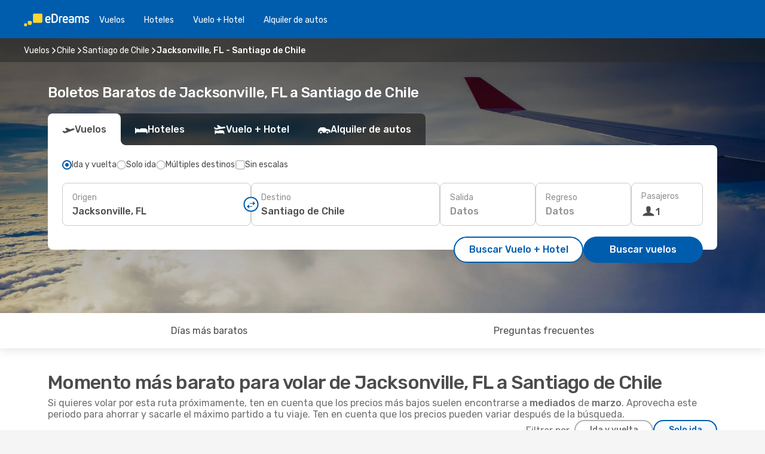

--- FILE ---
content_type: text/html;charset=utf-8
request_url: https://cl.edreams.com/vuelos/jacksonville-fl-santiago-de-chile/JAX/SCL/
body_size: 56921
content:
<!DOCTYPE html>
<html  lang="es-CL" dir="ltr">
<head><meta charset="utf-8">
<meta name="viewport" content="width=1168">
<title>Vuelos Baratos de Jacksonville, FL a Santiago de Chile | eDreams Chile</title>
<meta name="format-detection" content="telephone=no">
<link rel="preload" as="style" href="https://fonts.googleapis.com/css2?family=Rubik:wght@300;400;500;600;700&display=swap" onload="this.rel='stylesheet'">
<meta name="og:description" content="Compara vuelos baratos a Santiago de Chile desde Jacksonville, FL y reserva tu billete de avión al mejor precio. Ahorra en tu próximo viaje.">
<meta name="og:title" content="Vuelos Baratos de Jacksonville, FL a Santiago de Chile | eDreams Chile">
<meta name="robots" content="index, follow">
<meta name="og:image" content="https://a1.odistatic.net/images/landingpages/destinations/1920x800/destination-default_1920x800.jpg">
<meta name="og:type" content="website">
<meta name="description" content="Compara vuelos baratos a Santiago de Chile desde Jacksonville, FL y reserva tu billete de avión al mejor precio. Ahorra en tu próximo viaje.">
<meta name="og:url" content="https://cl.edreams.com/vuelos/jacksonville-fl-santiago-de-chile/JAX/SCL/" rel="og:url">
<link rel="canonical" href="https://cl.edreams.com/vuelos/jacksonville-fl-santiago-de-chile/JAX/SCL/" data-hid="e3fa780">
<link rel="alternate" href="https://cl.edreams.com/vuelos/jacksonville-fl-santiago-de-chile/JAX/SCL/" hreflang="es-CL">
<link rel="icon" href="/images/onefront/bluestone/ED/favicon.ico" type="image/x-icon" data-hid="2c9d455">
<script src="https://securepubads.g.doubleclick.net/tag/js/gpt.js" async="async"></script>
<script>
                    var gptadslots = [];
                    var googletag = googletag || {cmd:[]};
                    googletag.cmd.push(function() {
                        //Adslot 1 declaration
                        gptadslots.push(googletag.defineSlot('/4121/cl_sites/edreams.cl/sslp_dest', [[970,90],[970,250],[728,90]], 'top')
                            .setTargeting('pos', ['top'])
                            .addService(googletag.pubads()));
                        googletag.pubads().enableSingleRequest();
                        googletag.pubads().setTargeting('sslp_dest', [ 'JAX-SCL' ]);
                        googletag.pubads().collapseEmptyDivs();
                        googletag.enableServices();
                    });
                </script>
<link rel="shortcut icon" href="/images/onefront/bluestone/ED/favicon.ico" type="image/x-icon" data-hid="9ad5b89">
<script type="text/javascript" data-hid="1a304df">
        var CONFIG_COOKIES_PURPOSE = {
            content_personalization: ["ngStorage"]
        };

        var GA_custom_dimension = {
            label: 'cmp_ad_agreement',
            purpose: 'advertising_personalization',
            vendor: 'google'
        };

        var GA_consent = {
            label: 'google_analytics_consent',
            vendor: 'c:googleana-2kgJLL8H'
        };

        var didomiStatus = null;
        var pageLanguage = 'es';

        function setDidomiListeners() {
            window.didomiEventListeners = window.didomiEventListeners || [];
            setDidomiPush();
        }

        function setDidomiPush() {
            window.didomiEventListeners.push({
                event: 'consent.changed',
                listener: function() {
                    doActionsOnConsentChanged();
                }
            });
        }

        function doActionsOnConsentChanged() {
            updateDidomiStatus();

            setGACustomDimension();

            setGAConsentInDataLayer();
        }

        function setGACustomDimension() {
            var customDimensionValue = isConsentSet() ? isVendorEnabled(GA_custom_dimension.vendor) : false;

            pushInDatalayer(GA_custom_dimension.label, customDimensionValue);
        }

        function setGAConsentInDataLayer() {
            var consentGA = isConsentSet() ? isVendorEnabled(GA_consent.vendor) : true;

            pushInDatalayer(GA_consent.label, consentGA);
        }

        function pushInDatalayer(label, value) {
            var objPush = {};
            objPush[label] = ''+value+'';

            window.dataLayer.push(objPush);
        }

        function updateDidomiStatus() {
            didomiStatus = Didomi.getUserConsentStatusForAll();
        }

        function isCookieEnabled(cookieName) {
            return (isConsentSet() && didomiStatus.purposes.enabled.indexOf(getCookieType(cookieName)) !== -1);
        }

        function isPurposeEnabled(purposeName) {
            return didomiStatus.purposes.enabled.indexOf(purposeName) !== -1;
        }

        function isVendorEnabled(vendorName) {
            return didomiStatus.vendors.enabled.indexOf(vendorName) !== -1;
        }

        function isConsentSet() {
            return didomiStatus !== null && (didomiStatus.purposes.enabled.length !== 0 || didomiStatus.purposes.disabled.length !== 0);
        }

        function getCookieType(cookieName) {
            for (var type in CONFIG_COOKIES_PURPOSE) {
                if (CONFIG_COOKIES_PURPOSE[type].indexOf(cookieName) !== -1) {
                    return type;
                }
            }
        }

        setDidomiListeners();
    </script>
<script type="text/javascript" data-hid="4a299c0">
        //Read Cookies
        var cookiesArray = [],
            cookies,
            mktTrack,
            mktportal,
            device_gtm = 'D',
            id_gtm = 'GTM-KKLQKF';

        function initReadCookies() {
            cookiesArray.push(document.cookie.match(/(device=[^;]+)/)[0]);

            mktTrack = document.cookie.match(/((mktTrack)=[^;]+)/);
            mktportal = document.cookie.match(/((mktportal)=[^;]+)/);

            mktTrack ? cookiesArray.push(mktTrack[0]) : '';
            mktportal ? cookiesArray.push(mktportal[0]) : '';

            cookies = createCookieObj(cookiesArray);

            if(cookies.device === 'tablet'){
                device_gtm = 'T';
            } else if (cookies.device === 'mobile') {
                device_gtm = 'M';
            }
        }

        function createCookieObj(c_value) {
            var obj = {},
                t_arr;

            if (c_value !== undefined) {
                for (var i = c_value.length - 1; i >= 0; i--) {
                    t_arr = c_value[i].split(/=(.+)/);
                    obj[t_arr[0]] = t_arr[1];
                }
            } else {
                obj = {
                    utmcsr: 'no_GA',
                    utmcmd: 'no_GA'
                }
            }
            return obj;
        }

        function getCookie (name) {
            const nameEQ = name + '=';
            const ca = document.cookie.split(';');
            for (let i = 0; ca.length > i; i++) {
                let c = ca[i];
                while (c.charAt(0) === ' ') { c = c.substring(1, c.length); }
                if (c.indexOf(nameEQ) === 0) { return c.substring(nameEQ.length, c.length); }
            }
            return null;
        }

        initReadCookies();
    </script>
<script type="text/javascript" data-hid="40ffd0a">
        function getParamMktportal() {
            var resultRegExp = document.location.search.match(/(MPortal|mktportal)=([^&]+)/);
            return resultRegExp !== null ? resultRegExp[2] : "";
        }

        function setCookie(name,value, days) {
            var expires = 60 * 60 * 24 * days;
            var domainName = 'cl.edreams.com';

            if (cookies.mktportal === undefined || value !== "") {
                document.cookie = name + "=" + (value || "")  + "; max-age=" + expires + "; path=/; domain=" + domainName;

                cookies.mktportal = value;
            }
        }

        setCookie("mktportal", getParamMktportal(), 30);
    </script>
<script type="text/javascript" data-hid="15f630e">
        function getCountry() {
            return 'CL';
        }

        var dataLayerConfiguration = {
            site_type: device_gtm,
            page_url : document.location.pathname + document.location.search,
            cod_lang: 'es'+'_'+getCountry(),
            page_category: 'SSLP_city_pairs',
            sso: sessionStorage.getItem("thirdPartyTrackingData") ? sessionStorage.getItem("thirdPartyTrackingData").search('SSO_1') !== -1 : false,
            mktsession_id: getCookie('mktSession') || '',
        };

        var dataLayerABConf = {};

        if(cookies.mktportal) {
            dataLayerABConf.mktportal = cookies.mktportal;
        }

        (function prepareDataLayerConfiguration() {
            for (var property in dataLayerABConf) {
                if (dataLayerABConf.hasOwnProperty(property)) {
                    dataLayerConfiguration[property] = dataLayerABConf[property];
                }
            }
        })();

        analyticsEvent = function() {};
        window.dataLayer = window.dataLayer || [];

        dataLayer.push(dataLayerConfiguration);

        // Init custom dimensions
        setGACustomDimension();
        setGAConsentInDataLayer();
    </script>
<script type="text/javascript" data-hid="196944d">
        var tc_values = cookies.mktTrack ? cookies.mktTrack.match(/([^|]+)/g) : undefined,
        tc_obj = createCookieObj(tc_values),
        tc_device = cookies.device.substring(0,1),
        DEFAULT_UTM_SOURCE = 'google',
        DEFAULT_UTM_MEDIUM = 'cpc',
        arrival_city_code = '',
        departure_city_code = '';

        /**
         * @brief This function reads cookies and updates  value for variables tc_vars.mkt_utm.
         * @pre tc_vars object should be created before
         * @post tc_vars.mkt_utm_campaign_cookie, tc_vars.mkt_utm_source_cookie and tc_vars.mkt_utm_medium_cookie
         * are updated with the mktTrack cookie values.
         */
        function updateUtm() {
            initReadCookies();
            let tc_values = cookies.mktTrack ? cookies.mktTrack.match(/([^|]+)/g) : undefined;
            tc_obj = createCookieObj(tc_values);

            tc_vars.mkt_utm_campaign_cookie = tc_obj.utmccn || '';
            tc_vars.mkt_utm_source_cookie = tc_obj.utmcsr || '';
            tc_vars.mkt_utm_medium_cookie = tc_obj.utmcmd || '';

            (function checkAndSetGAClientId(maxCalls = 10, currentCall = 0) {
                const gaClientId = getGoogleAnalyticsClientId(getCookie('_ga'));
                if (gaClientId) {
                    window.tc_vars = window.tc_vars || {};
                    window.tc_vars.ext_ga_client_id = gaClientId;
                } else if (currentCall < maxCalls) {
                    setTimeout(() => checkAndSetGAClientId(maxCalls, currentCall + 1), 800);
                }
            })();
        }

        function getGoogleAnalyticsClientId(cookieValue) {
            if (cookieValue) {
                const parts = cookieValue.split('.');
                if (parts.length === 4) {
                    return parts[2] + '.' + parts[3];
                }
            }
            return '';
        }
    </script>
<script type="text/javascript" data-hid="bd33ae">
        //gclid is a tracking parameter used by Google to pass information to Google Analytics and Adwords
        if (tc_obj.utmgclid) {
            tc_obj.utmcsr = DEFAULT_UTM_SOURCE;
            tc_obj.utmcmd = DEFAULT_UTM_MEDIUM;
        }

        var tc_vars = {
            env_template : 'sslp',
            env_work : 'prod',
            env_market : getCountry(),
            env_language : 'es',
            env_site_type: tc_device,
            env_brand_code: 'E',
            env_brand: 'edreams',
            env_currency_code: 'CLP',
            page_category: 'sslp',
            page_url: window.location.href.split('?')[0],
            page_name: 'sslp_CityPair',
            mkt_utm_campaign_cookie: tc_obj.utmccn || '',
            mkt_utm_source_cookie: tc_obj.utmcsr || '',
            mkt_utm_medium_cookie: tc_obj.utmcmd || '',
            mkt_utm_content_cookie: tc_obj.utmcct || '',
            mkt_utm_term_cookie: tc_obj.utmctr || '',
            mkt_portal: cookies.mktportal || '',
            flight_arrival_city_code: arrival_city_code,
            flight_departure_city_code: departure_city_code,
            edo_browser_id: sessionStorage.getItem('tc_vars') ? JSON.parse(sessionStorage.getItem('tc_vars'))?.edo_browser_id : '',
        };
    </script>
<script type="text/javascript" data-hid="30ab8af">
        function reloadTMSContainer () {
            tC.container.reload({events: {page: [{},{}]}});
        }
    </script>
<script async onload="reloadTMSContainer()" src="//cdn.tagcommander.com/4250/tc_eDreamsODIGEO_79.js" data-hid="12eab05"></script>
<script type="text/javascript" data-hid="4bb012b">
        function setDidomiConfig() {
            const config = {
                app: {
                    privacyPolicyURL: 'https://cl.edreams.com/politica-de-privacidad/',
                },
                languages: {
                    enabled: [pageLanguage],
                    default: pageLanguage
                }
            };

            window.didomiConfig = config;
        }

        window.didomiOnReady = window.didomiOnReady || [];
        window.didomiOnReady.push(didomiReady);


        function didomiReady() {
            updateDidomiStatus();

            setGACustomDimension();

            setGAConsentInDataLayer();

            updateUtm();

            loadGTM(window,document,'script','dataLayer',id_gtm);

            if (window?.dataLayer) {
                window.dataLayer[0].didomiExperimentId = window?.tc_array_events?.didomiExperimentId;
                window.dataLayer[0].didomiExperimentUserGroup = window?.tc_array_events?.didomiExperimentUserGroup;
            }
        }

        function didomiTimeout() {
            if (!didomiStatus) {
                loadGTM(window,document,'script','dataLayer',id_gtm);
                tC.event.didomiReady(window, {"didomiVendorsConsent": "fallBackConsent"});
            }
        }

        function didomiLoader() {
            setTimeout(didomiTimeout, 5000);

            didomiLoadScript('c81d422d-223b-4c8a-8b2e-099d6fa3acb9');
        }

        function didomiLoadScript(didomiApiKey) {
            window.gdprAppliesGlobally=true;
            function a(e){
                if(!window.frames[e]){
                    if(document.body&&document.body.firstChild){
                        var t=document.body;
                        var n=document.createElement("iframe");
                        n.style.display="none";
                        n.name=e;
                        n.title=e;
                        t.insertBefore(n,t.firstChild)
                    }
                    else{
                        setTimeout(function(){a(e)},5)
                    }
                }
            }
            function e(n,r,o,c,s){
                function e(e,t,n,a){
                    if(typeof n!=="function"){return}
                    if(!window[r]){
                        window[r]=[]
                    }
                    var i=false;
                    if(s){
                        i=s(e,t,n)
                    }
                    if(!i){
                        window[r].push({command:e,parameter:t,callback:n,version:a})
                    }
                }
                e.stub=true;
                function t(a){
                    if(!window[n]||window[n].stub!==true){return}
                    if(!a.data){return}
                    var i=typeof a.data==="string";
                    var e;
                    try{e=i?JSON.parse(a.data):a.data}
                    catch(t){return}
                    if(e[o]){
                        var r=e[o];
                        window[n](r.command,r.parameter,function(e,t){
                            var n={};
                            n[c]={returnValue:e,success:t,callId:r.callId};
                            a.source.postMessage(i?JSON.stringify(n):n,"*")
                        },r.version)
                    }
                }
                if("undefined"[n]!=="function"){
                    window[n]=e;
                    if(window.addEventListener){
                        window.addEventListener("message",t,false)
                    }
                    else{
                        window.attachEvent("onmessage",t)}
                }
            }
            e("__tcfapi","__tcfapiBuffer","__tcfapiCall","__tcfapiReturn");a("__tcfapiLocator");

            (function(e){
                var t=document.createElement("script");
                t.id="spcloader";
                t.type="text/javascript";
                t.async=true;
                t.src="https://sdk.privacy-center.org/"+e+"/loader.js?target="+document.location.hostname;t.charset="utf-8";
                var n=document.getElementsByTagName("script")[0];
                n.parentNode.insertBefore(t,n)
            })(didomiApiKey);
        }

        setDidomiConfig();

       didomiLoader();
    </script>
<script type="text/javascript" data-hid="7f260c0">
        domainName = 'cl.edreams.com';
        domainNameSearch = 'cl.edreams.com';
        //If an AB test is running the placeholder will be replaced by a push instruction
        //to set the ga custom dimensions with the value of MultitestCfg partitions winners:

        var countryCode = getCountry();
        var lang = 'es';
    </script>
<script type="text/javascript" data-hid="f37a6b">
        function loadGTM (w,d,s,l,i){w[l]=w[l]||[];w[l].push({'gtm.start':
        new Date().getTime(),event:'gtm.js'});var f=d.getElementsByTagName(s)[0],
        j=d.createElement(s),dl=l!='dataLayer'?'&amp;l='+l:'';j.async=true;j.src=
        '//www.googletagmanager.com/gtm.js?id='+i+dl;f.parentNode.insertBefore(j,f);
        }
    </script>
<script type="text/javascript" data-hid="777b523">
        /**
         * @desc This function is used in an intervals in order to check if the mktTrack cookie value changes, in this case
         * it performs a push into dataLayer object with the new value.
         * @post If the push is done, the interval is stoped.
         */
        function mktTrackCookieUpdate(cookie) {
            dataLayer.push({'event': 'mkttrack', 'mktTrack':cookie.match(new RegExp('mktTrack=([^;]+)'))[1]});
        }

        function doTrack() {
            var mktportal = cookies["mktportal"] === undefined ? "" : cookies["mktportal"];
            track('CL', mktportal, 'SSLP', false, mktTrackCookieUpdate);
        }

        function loadScript(src, callback) {
            var a = document.createElement('script'),
                f = document.getElementsByTagName('head')[0];

            a.async = true;
            a.type = 'text/javascript';
            a.src = src;

            if (callback !== null){
                if (a.readyState) { // IE, incl. IE9
                    a.onreadystatechange = function() {
                        if (a.readyState == "loaded" || a.readyState == "complete") {
                            a.onreadystatechange = null;
                            callback();
                        }
                    };
                } else {
                    a.onload = function() { // Other browsers
                        callback();
                    };
                }
            }

            f.appendChild(a);
        }
    </script>
<script type="text/javascript" data-hid="7ca9d41">loadScript("/marketing-channel/client/v3/marketing-channel.min.js", doTrack);</script>
<script type="application/ld+json">{"@context":"https://schema.org/","@type":"FAQPage","mainEntity":[{"@type":"Question","name":"¿Es posible reservar un billete de vuelos flexible en los vuelos desde Jacksonville, FL a Santiago de Chile?","acceptedAnswer":{"@type":"Answer","text":"Al reservar con eDreams tienes la opción de comprar un billete de vuelos flexible que te garantiza la posibilidad de devolución o volver a reservar (sin tasas) en el caso de cancelaciones de vuelo y muchos otros imprevistos.  Cuando selecciones las fechas para tu próximo viaje a Santiago de Chile y vayas a confirmar tu reserva te ofreceremos la posibilidad de mejorar tu tarifa a Flex o Super Flex. De esta manera tendrás mayor seguridad por si cambias de planes o se produce algún imprevisto con tu vuelo."}},{"@type":"Question","name":"Para los vuelos de Jacksonville, FL a Santiago de Chile, ¿cómo puedo encontrar el precio más barato?","acceptedAnswer":{"@type":"Answer","text":"En eDreams, utilizamos el aprendizaje automático para encontrar el vuelo más económico entre Jacksonville, FL y Santiago de Chile. Al tener en cuenta las combinaciones de aerolíneas, escalas, vuelos directos, así como los distintos criterios de cada trayecto, nuestro motor de búsqueda nos permite ofrecer a nuestros clientes el mejor precio en las mejores condiciones."}},{"@type":"Question","name":"¿Es más caro visitar Santiago de Chile que Jacksonville, FL?","acceptedAnswer":{"@type":"Answer","text":"Si miramos los precios de los taxis, un trayecto en Santiago de Chile cuesta una media de 400.00 CLP CLP, 70% más barato que Jacksonville, FL, con una tarifa de 1331.69 CLP CLP, mientras que los billetes de tren cuestan 55% CLP menos en Santiago de Chile: 800.00 CLP CLP frente a 1775.58 CLP CLP en Jacksonville, FL. Si comparamos los precios de una comida, varian desde los 10000.00 CLP CLP en Santiago de Chile, 44% menos que los 17755.80 CLP CLP en Jacksonville, FL. El precio de un café es aproximadamente 43% más barato en Santiago de Chile, con una media de 2930.43 CLP CLP, mientras que en Jacksonville, FL el café cuesta 5149.18 CLP."}},{"@type":"Question","name":"¿Qué tiempo hace en Santiago de Chile en comparación con Jacksonville, FL?","acceptedAnswer":{"@type":"Answer","text":"La temperatura media en Jacksonville, FL es de 34.86 grados en verano, con precipitaciones en torno a 12 mm , Santiago de Chile alcanza temperaturas de 32.08 durante la estación cálida, con 1.6 mm promedio de precipitaciones. En invierno, sin embargo, los indicadores meteorológicos muestran alrededor de -3.17 grados en Santiago de Chile, en comparación con los 1.21 grados registrados de media en Jacksonville, FL. Durante el periodo invernal, Jacksonville, FL puede registrar 6 mm de precipitación, mientras que Santiago de Chile tiene una media de 9 mm de precipitaciones."}},{"@type":"Question","name":"¿Qué aerolíneas vuelan de Jacksonville, FL a Santiago de Chile?","acceptedAnswer":{"@type":"Answer","text":"Las aerolíneas que tienen rutas de vuelo directo de Jacksonville, FL a Santiago de Chile son: United Airlines."}}]}</script>
<link rel="stylesheet" href="/sslp-itinerary-frontend/static-content/_nuxt/ed.49f53c39.css">
<link rel="modulepreload" as="script" crossorigin href="/sslp-itinerary-frontend/static-content/_nuxt/entry.15e136a3.js">
<link rel="modulepreload" as="script" crossorigin href="/sslp-itinerary-frontend/static-content/_nuxt/ed.3206c6c2.js">
<link rel="modulepreload" as="script" crossorigin href="/sslp-itinerary-frontend/static-content/_nuxt/AirlineInterlinking.a7debbea.js">
<link rel="modulepreload" as="script" crossorigin href="/sslp-itinerary-frontend/static-content/_nuxt/SslpHead.ed176728.js">
<link rel="modulepreload" as="script" crossorigin href="/sslp-itinerary-frontend/static-content/_nuxt/common.49bac66f.js">
<link rel="modulepreload" as="script" crossorigin href="/sslp-itinerary-frontend/static-content/_nuxt/nuxt-link.3df709af.js">
<link rel="modulepreload" as="script" crossorigin href="/sslp-itinerary-frontend/static-content/_nuxt/vue.f36acd1f.89c21024.js">
<link rel="modulepreload" as="script" crossorigin href="/sslp-itinerary-frontend/static-content/_nuxt/useFetchRouteDetails.8c9f33eb.js">
<link rel="modulepreload" as="script" crossorigin href="/sslp-itinerary-frontend/static-content/_nuxt/CheapestTimeToFly.1a609d84.js">
<link rel="modulepreload" as="script" crossorigin href="/sslp-itinerary-frontend/static-content/_nuxt/useInterlink.218efa6a.js">
<link rel="modulepreload" as="script" crossorigin href="/sslp-itinerary-frontend/static-content/_nuxt/ViewMore.3b8b42c9.js">
<link rel="modulepreload" as="script" crossorigin href="/sslp-itinerary-frontend/static-content/_nuxt/CardPrice.74167a71.js">
<link rel="modulepreload" as="script" crossorigin href="/sslp-itinerary-frontend/static-content/_nuxt/CityPairsPageContent.d16fa58c.js">
<link rel="modulepreload" as="script" crossorigin href="/sslp-itinerary-frontend/static-content/_nuxt/PageLayout.8ff2eeb0.js">
<link rel="modulepreload" as="script" crossorigin href="/sslp-itinerary-frontend/static-content/_nuxt/useSearch.f066f564.js">
<link rel="modulepreload" as="script" crossorigin href="/sslp-itinerary-frontend/static-content/_nuxt/useAutocomplete.a2c112b2.js">
<link rel="modulepreload" as="script" crossorigin href="/sslp-itinerary-frontend/static-content/_nuxt/DatePicker.55c96ff3.js">
<link rel="modulepreload" as="script" crossorigin href="/sslp-itinerary-frontend/static-content/_nuxt/PassengerRow.853775a4.js">
<link rel="modulepreload" as="script" crossorigin href="/sslp-itinerary-frontend/static-content/_nuxt/SeoInterlinking.099fe690.js">
<link rel="modulepreload" as="script" crossorigin href="/sslp-itinerary-frontend/static-content/_nuxt/useSeoInterlinkingLinks.e7d857f8.js">
<link rel="modulepreload" as="script" crossorigin href="/sslp-itinerary-frontend/static-content/_nuxt/InfoBlocks.7ad2f7ec.js">
<link rel="modulepreload" as="script" crossorigin href="/sslp-itinerary-frontend/static-content/_nuxt/useInfoblocks.6efa2b19.js">
<link rel="modulepreload" as="script" crossorigin href="/sslp-itinerary-frontend/static-content/_nuxt/useWidgetVisibility.04f7c406.js">
<link rel="modulepreload" as="script" crossorigin href="/sslp-itinerary-frontend/static-content/_nuxt/AutoContent.bb88c719.js">
<link rel="modulepreload" as="script" crossorigin href="/sslp-itinerary-frontend/static-content/_nuxt/DealsContainer.ec882cad.js">
<link rel="modulepreload" as="script" crossorigin href="/sslp-itinerary-frontend/static-content/_nuxt/SeoContent.3c2e48bc.js">
<link rel="modulepreload" as="script" crossorigin href="/sslp-itinerary-frontend/static-content/_nuxt/useStructuredData.cb99ab8a.js">
<link rel="modulepreload" as="script" crossorigin href="/sslp-itinerary-frontend/static-content/_nuxt/useLastMinuteLinks.24bea92a.js">







<script type="module" src="/sslp-itinerary-frontend/static-content/_nuxt/entry.15e136a3.js" crossorigin></script></head>
<body  class="odf-bg-secondary fonts-loading loading"><div id="__nuxt"><!--[--><!--[--><header class="header"><div id="header-logo-url" class="header-logo"><svg><use href="/sslp-itinerary-frontend/static-content/_nuxt/logo-ED.631358a2.svg#main" xlink:href="/sslp-itinerary-frontend/static-content/_nuxt/logo-ED.631358a2.svg#main" width="100%" height="100%"></use></svg></div><div class="header-desktop-start"><div class="header-tabs odf-tabs odf-tabs-header"><!--[--><a class="header-tabs-item" href="https://cl.edreams.com/vuelos/">Vuelos</a><a class="header-tabs-item" href="https://cl.edreams.com/hoteles/">Hoteles</a><a class="header-tabs-item" href="https://cl.edreams.com/viajes/">Vuelo + Hotel</a><a class="header-tabs-item" href="http://rentacar.cl.edreams.com/es/?clientId=313381" rel="nofollow">Alquiler de autos</a><!--]--></div></div><div class="header-desktop-end"><!--[--><!--]--><!----></div></header><section class="searcher" style="background-image:linear-gradient(rgba(0, 0, 0, 0.5), rgba(0, 0, 0, 0)), url(/images/landingpages/destinations/1920x800/destination-default_1920x800.jpg);background-position-y:0%;"><div class="breadcrumb breadcrumb__dark"><ol class="breadcrumb-list" vocab="http://schema.org/" typeof="BreadcrumbList"><!--[--><li property="itemListElement" typeof="ListItem" class="breadcrumb-item"><a href="https://cl.edreams.com/vuelos/" property="item" typeof="WebPage"><span class="breadcrumb-content" property="name">Vuelos</span></a><i class="odf-icon odf-icon-s odf-icon-arrow-right" aria-hidden="true"></i><meta property="position" content="1"></li><li property="itemListElement" typeof="ListItem" class="breadcrumb-item"><a href="https://cl.edreams.com/vuelos/chile/CL/" property="item" typeof="WebPage"><span class="breadcrumb-content" property="name">Chile</span></a><i class="odf-icon odf-icon-s odf-icon-arrow-right" aria-hidden="true"></i><meta property="position" content="2"></li><li property="itemListElement" typeof="ListItem" class="breadcrumb-item"><a href="https://cl.edreams.com/vuelos/santiago-de-chile/SCL/" property="item" typeof="WebPage"><span class="breadcrumb-content" property="name">Santiago de Chile</span></a><i class="odf-icon odf-icon-s odf-icon-arrow-right" aria-hidden="true"></i><meta property="position" content="3"></li><li property="itemListElement" typeof="ListItem" class="breadcrumb-item"><span class="is-current breadcrumb-content" property="name">Jacksonville, FL - Santiago de Chile</span><!----><meta property="position" content="4"></li><!--]--></ol></div><header><!----><h1>Boletos Baratos de Jacksonville, FL a Santiago de Chile</h1></header><div class="searcher-body"><div><div class="searchBox"><!----><div class="searchBox-tabs"><div class="active" id="flightsTab"><i class="odf-icon-flight" aria-hidden="true"></i><span>Vuelos</span></div><div class="" id="hotelsTab"><i class="odf-icon-hotel" aria-hidden="true"></i><span>Hoteles</span></div><div class="" id="flightsHotelTab"><i class="odf-icon-flight-hotel" aria-hidden="true"></i><span>Vuelo + Hotel</span></div><!----><div class="" id="carsTab"><i class="odf-icon-car" aria-hidden="true"></i><span>Alquiler de autos</span></div></div><div class="searchBox-content"><div class="searchBox-flightsTypes"><input id="return-radioButton" type="radio" checked><label class="searchBox-flightsType searchBox-flightsType-label" for="return-radioButton"><i aria-hidden="true"></i><span id="return-label">Ida y vuelta</span></label><input id="oneWay-radioButton" type="radio"><label class="searchBox-flightsType searchBox-flightsType-label" for="oneWay-radioButton"><i aria-hidden="true"></i><span id="oneWay-label">Solo ida</span></label><input id="multiStop-radioButton" type="radio"><label class="searchBox-flightsType searchBox-flightsType-label" for="multiStop-radioButton"><i aria-hidden="true"></i><span id="multistop-label">Múltiples destinos</span></label><div class="searchBox-flightsTypes-separator"></div><input id="direct-flights-checkbox" type="checkbox"><label class="searchBox-flightsType searchBox-flightsType-label searchBox-flightsType--direct" for="direct-flights-checkbox"><i class="odf-icon-tick" aria-hidden="true"></i><span>Sin escalas</span></label></div><!----><div class="searchBox-body"><div class="searchBox-rows"><div style="display:none;" class="searchBox-calendar"><div class="searchBox-calendar-window"><div class="datepicker" style="transform:translateX(0px);"><!--[--><!--]--><!--[--><!--]--></div></div><div class="searchBox-calendar-arrow-container-left"><button class="searchBox-calendar-arrow" disabled><i class="odf-icon odf-icon-arrow-left" aria-hidden="true"></i></button></div><div class="searchBox-calendar-arrow-container-right"><button class="searchBox-calendar-arrow"><i class="odf-icon odf-icon-arrow-right" aria-hidden="true"></i></button></div><div class="searchBox-close"><!----><!----><button id="done-button" class="button-primary button__fit mis-auto">Cerrar</button></div></div><!--[--><div class="searchBox-row"><div class="searchBox-row-inputs"><div class="searchBox-row-cities searchBox-row-collapse"><div id="ORIGIN-location-0" class="searchBox-box"><!----><label>Origen</label><!--[--><input value="" placeholder="¿Desde dónde?" type="text" maxlength="128" autocapitalize="off" autocorrect="off" autocomplete="off" spellcheck="false"><!----><!--]--><!----><!----></div><button class="searchBox-swapButton" type="button"><i class="searchBox-swapButton-icon" aria-hidden="true"></i></button><div id="DESTINATION-location-0" class="searchBox-box"><!----><label>Destino</label><!--[--><input value="" placeholder="¿Hacia dónde?" type="text" maxlength="128" autocapitalize="off" autocorrect="off" autocomplete="off" spellcheck="false"><!----><!--]--><!----><!----></div></div><div class="searchBox-row-dates searchBox-row-collapse"><div id="OUTBOUND-date-0" class="searchBox-box searchBox-box-date"><!----><label>Salida</label><span class="searchBox-box-placeholder">Datos</span><!----><!----></div><div id="INBOUND-date-0" class="searchBox-box searchBox-box-date"><!----><label>Regreso</label><span class="searchBox-box-placeholder">Datos</span><!----><!----></div></div></div><div class="searchBox-row-action"><!--[--><div id="passenger-selector" class="searchBox-box searchBox-box-passengers"><label>Pasajeros</label><div class="searchBox-passengers-input"><i class="odf-icon-pax" aria-hidden="true"></i><span class="searchBox-box-plain-text">1</span></div></div><!----><!--]--><!----><!----></div></div><!--]--></div><!----></div><!----><div class="searchBox-buttons"><button id="search-dp-btn">Buscar Vuelo + Hotel</button><button id="search-btn">Buscar vuelos</button><!----><!----></div></div><!----></div></div></div><div class="trustpilot-container"><div class="trustpilot"><span></span></div></div></section><!----><!----><!----><div class="advertBanner"><div id="top" style="display:none;"></div></div><!----><!--[--><!----><section id="cheapest-days" class="cheapestTime"><header><div class="cheapestTime-title"><h2>Momento más barato para volar de Jacksonville, FL a Santiago de Chile</h2><span>Si quieres volar por esta ruta próximamente, ten en cuenta que los precios más bajos suelen encontrarse a <strong>mediados</strong> de <strong>marzo</strong>. Aprovecha este periodo para ahorrar y sacarle el máximo partido a tu viaje. Ten en cuenta que los precios pueden variar después de la búsqueda.</span></div><div class="cheapestTime-tabs"><span>Filtrar por</span><button class="">Ida y vuelta</button><button class="active">Solo ida</button></div></header><div class="cheapestTime-main"><div class="cheapestTime-info" style="transform:translateX(calc(NaNpx - 50%));"><span class="cheapestTime-info-date">semana: 16 mar - 22 mar</span><div class="cheapestTime-info-search"><span class="cheapestTime-info-price">Vuelos desde solo <span>$431.830</span></span><a alt="Ve a buscar" href="https://cl.edreams.com/travel/?locale=es_CL#results/type=O;buyPath=1003;from=null;to=null;dep=2026-03-16;adults=1;children=0;infants=0;internalSearch=false;collectionmethod=false;" rel="nofollow"><button>Busca</button></a></div></div><div class="cheapestTime-container"><!--[--><div class="cheapestTime-column" style="height:200px;"><span>$738.009</span><!----></div><div class="cheapestTime-column" style="height:122.89232320265289px;"><span>$453.478</span><!----></div><div class="cheapestTime-column" style="height:129.75328596071913px;"><span>$478.796</span><!----></div><div class="cheapestTime-column" style="height:119.26553654173195px;"><span>$440.095</span><!----></div><div class="cheapestTime-column__noPrice cheapestTime-column" style="height:0px;"><i aria-hidden="true"></i><!----></div><div class="cheapestTime-column__noPrice cheapestTime-column" style="height:0px;"><i aria-hidden="true"></i><!----></div><div class="cheapestTime-column__selected cheapestTime-column" style="height:117.02572545658576px;"><span>$431.830</span><div class="cheapestTime-column__selected-line"></div></div><div class="cheapestTime-column__noPrice cheapestTime-column" style="height:0px;"><i aria-hidden="true"></i><!----></div><div class="cheapestTime-column__noPrice cheapestTime-column" style="height:0px;"><i aria-hidden="true"></i><!----></div><div class="cheapestTime-column__noPrice cheapestTime-column" style="height:0px;"><i aria-hidden="true"></i><!----></div><div class="cheapestTime-column__noPrice cheapestTime-column" style="height:0px;"><i aria-hidden="true"></i><!----></div><div class="cheapestTime-column__noPrice cheapestTime-column" style="height:0px;"><i aria-hidden="true"></i><!----></div><!--]--></div><div class="cheapestTime-months"><!----><!--[--><span class="">febrero</span><span class=""></span><span class=""></span><span class="cheapestTime-month__has-sibling"></span><span class="">marzo</span><span class=""></span><span class=""></span><span class=""></span><span class="cheapestTime-month__has-sibling"></span><span class="">abril</span><span class=""></span><span class=""></span><!--]--><i class="cheapestTime-months-next" aria-hidden="true"></i></div></div></section><!----><!----><section class="widgetSeoContainer"><div><div class="routeInfo-sections"><div class="costComparison"><h4>Divisa y comparación de costes</h4><!--[--><!--[--><div class="costComparison-items"><!--[--><div style="" class="costComparison-item"><div class="costComparison-item-header"><span>Tren</span><span>Billete solo de ida, local</span></div><div class="costComparison-item-graph" style="--percentage:111.81947367194962deg;"><i class="odf-icon-subway" aria-hidden="true"></i><div class="costComparison-item-data"><span>50%</span><span>Los trenes en Santiago de Chile son un 50 % más baratos que en Jacksonville, FL.</span></div></div><div class="costComparison-item-cities"><div class="costComparison-item-city"><span class="costComparison-item-city-name">Jacksonville, FL</span><span class="costComparison-item-city-price">$1.775,58</span></div><div class="costComparison-item-city"><span class="costComparison-item-city-name">Santiago de Chile</span><span class="costComparison-item-city-price">$800,00</span></div></div></div><div style="" class="costComparison-item"><div class="costComparison-item-header"><span>Comida</span><span>Restaurante de precio medio</span></div><div class="costComparison-item-graph" style="--percentage:129.70262071350854deg;"><i class="odf-icon-food" aria-hidden="true"></i><div class="costComparison-item-data"><span>40%</span><span>Una comida en Santiago de Chile es un 40 % más barata que una comida en Jacksonville, FL.</span></div></div><div class="costComparison-item-cities"><div class="costComparison-item-city"><span class="costComparison-item-city-name">Jacksonville, FL</span><span class="costComparison-item-city-price">$17.755,80</span></div><div class="costComparison-item-city"><span class="costComparison-item-city-name">Santiago de Chile</span><span class="costComparison-item-city-price">$10.000,00</span></div></div></div><div style="" class="costComparison-item"><div class="costComparison-item-header"><span>Taxi</span><span>Tarifa de inicio diurna estándar</span></div><div class="costComparison-item-graph" style="--percentage:83.15576113507613deg;"><i class="odf-icon-ground-transport-taxi" aria-hidden="true"></i><div class="costComparison-item-data"><span>70%</span><span>Una tarifa de taxi en Santiago de Chile es un 70 % más barata que en Jacksonville, FL.</span></div></div><div class="costComparison-item-cities"><div class="costComparison-item-city"><span class="costComparison-item-city-name">Jacksonville, FL</span><span class="costComparison-item-city-price">$1.331,69</span></div><div class="costComparison-item-city"><span class="costComparison-item-city-name">Santiago de Chile</span><span class="costComparison-item-city-price">$400,00</span></div></div></div><div style="" class="costComparison-item"><div class="costComparison-item-header"><span>Café</span><span>Café capuchino normal</span></div><div class="costComparison-item-graph" style="--percentage:130.57001513686922deg;"><i class="odf-icon-coffee-cup" aria-hidden="true"></i><div class="costComparison-item-data"><span>43%</span><span>El café en Santiago de Chile es un 43 % más barato que en Jacksonville, FL.</span></div></div><div class="costComparison-item-cities"><div class="costComparison-item-city"><span class="costComparison-item-city-name">Jacksonville, FL</span><span class="costComparison-item-city-price">$5.149,18</span></div><div class="costComparison-item-city"><span class="costComparison-item-city-name">Santiago de Chile</span><span class="costComparison-item-city-price">$2.930,43</span></div></div></div><!--]--></div><!--]--><!----><!--]--></div><div class="routeInfo-sections__right"><!----><!--[--><div class="routeInfo-distance"><i class="odf-icon odf-icon-stops" aria-hidden="true"></i><span>Distancia: </span><span>7187 kms</span></div><div class="routeInfo-airports accordion-body"><div class="accordion-item"><div class="accordion-exterior"><i class="odf-icon odf-icon-flight-right" aria-hidden="true"></i><span>Aeropuertos de Jacksonville, FL</span></div><div class="accordion-interior"><!--[--><!--]--></div></div><div class="accordion-item"><div class="accordion-exterior"><i class="odf-icon odf-icon-flight-left" aria-hidden="true"></i><span>Aeropuertos de Santiago de Chile</span></div><div class="accordion-interior"><!--[--><div class="routeInfo-airport-city"><span>Aeropuerto Comodoro Arturo Merino Benitez (SCL)</span><span class="airport-info-panel-distance">Distancia del centro de la ciudad: 15 kms</span></div><!--]--></div></div></div><!--]--></div></div></div></section><section id="expert-advise" class="widgetSeoContainer"><!--[--><!--[--><!----><div id="fromOrigin"><h2>Llévate vuelos baratos de Jacksonville, FL a Santiago de Chile</h2><div><p>¿Quieres viajar pero se te escapa de presupuesto? No te preocupes. En eDreams descubrirás todas las ofertas de vuelos de última hora. Aprovecha esta oportunidad y consigue tus vuelos desde los aeropuertos de Jacksonville, FL, con los mejores precios.</p><h3>Vuelos baratos de Jacksonville, FL a Santiago de Chile</h3><p>A continuación te ofrecemos todo lo que necesitas saber sobre los vuelos de Jacksonville, FL a Santiago de Chile para organizar tu viaje.</p><p>¿Estás planeando tus vacaciones y te gustaría viajar a Santiago de Chile? ¿Vas a realizar un viaje de negocios? ¿O acaso vas a visitar a familiares o amigos? Sea cual sea el motivo de tu viaje, cuenta con eDreams para encontrar los vuelos más baratos y las mejores ofertas desde Jacksonville, FL. Gracias a nuestro rápido motor de búsqueda, con un solo clic y en tan solo unos segundos, obtendrás las mejores tarifas para la más amplia selección de billetes de avión baratos, que incluyen tanto compañías aéreas low cost como aerolíneas tradicionales. No lo dudes más y reserva tu vuelo a Santiago de Chile.</p> <p>Si eres flexible y no te importa cambiar la fecha y hora de tu vuelo, en eDreams te ayudamos a encontrar el día más barato para volar entre Jacksonville, FL y Santiago de Chile. Y si necesitas salir de viaje urgentemente, en la sección de vuelos de última hora encontrarás los mejores chollos. Consulta toda la información necesaria sobre tu viaje a Santiago de Chile y continúa con la reserva: indica las fechas de tu viaje, añade un hotel y contrata el alquiler de un coche con precios imbatibles. No esperes más. Utiliza eDreams para planificar tu viaje y disfruta de una experiencia inigualable.</p>
</div></div><!----><!--]--><!--]--></section><section id="faq" class="accordion"><header><h2>Preguntas frecuentes sobre vuelos de Jacksonville, FL a Santiago de Chile</h2></header><!--[--><!--[--><div class="accordion-body"><!--[--><div style="" class="accordion-item"><div class="accordion-exterior"><span>¿Es posible reservar un billete de vuelos flexible en los vuelos desde Jacksonville, FL a Santiago de Chile?</span></div><div class="accordion-interior"><div class="accordion-interior"><!--[--><div>Al reservar con eDreams tienes la opción de comprar un billete de vuelos flexible que te garantiza la posibilidad de devolución o volver a reservar (sin tasas) en el caso de cancelaciones de vuelo y muchos otros imprevistos.  Cuando selecciones las fechas para tu próximo viaje a Santiago de Chile y vayas a confirmar tu reserva te ofreceremos la posibilidad de mejorar tu tarifa a Flex o Super Flex. De esta manera tendrás mayor seguridad por si cambias de planes o se produce algún imprevisto con tu vuelo.</div><!--]--></div></div></div><div style="" class="accordion-item"><div class="accordion-exterior"><span>Para los vuelos de Jacksonville, FL a Santiago de Chile, ¿cómo puedo encontrar el precio más barato?</span></div><div class="accordion-interior"><div class="accordion-interior"><span>En eDreams, utilizamos el aprendizaje automático para encontrar el vuelo más económico entre Jacksonville, FL y Santiago de Chile. Al tener en cuenta las combinaciones de aerolíneas, escalas, vuelos directos, así como los distintos criterios de cada trayecto, nuestro motor de búsqueda nos permite ofrecer a nuestros clientes el mejor precio en las mejores condiciones.</span></div></div></div><div style="" class="accordion-item"><div class="accordion-exterior"><span>¿Es más caro visitar Santiago de Chile que Jacksonville, FL?</span></div><div class="accordion-interior"><div class="accordion-interior"><!--[--><div>Si miramos los precios de los taxis, un trayecto en Santiago de Chile cuesta una media de 400.00 CLP CLP, 70% más barato que Jacksonville, FL, con una tarifa de 1331.69 CLP CLP,</div><div>mientras que los billetes de tren cuestan 55% CLP menos en Santiago de Chile: 800.00 CLP CLP frente a 1775.58 CLP CLP en Jacksonville, FL.</div><div>Si comparamos los precios de una comida, varian desde los 10000.00 CLP CLP en Santiago de Chile, 44% menos que los 17755.80 CLP CLP en Jacksonville, FL.</div><div>El precio de un café es aproximadamente 43% más barato en Santiago de Chile, con una media de 2930.43 CLP CLP, mientras que en Jacksonville, FL el café cuesta 5149.18 CLP.</div><!--]--></div></div></div><div style="" class="accordion-item"><div class="accordion-exterior"><span>¿Qué tiempo hace en Santiago de Chile en comparación con Jacksonville, FL?</span></div><div class="accordion-interior"><div class="accordion-interior"><!--[--><div>La temperatura media en Jacksonville, FL es de 34.86 grados en verano, con precipitaciones en torno a 12 mm , Santiago de Chile alcanza temperaturas de 32.08 durante la estación cálida, con 1.6 mm promedio de precipitaciones. En invierno, sin embargo, los indicadores meteorológicos muestran alrededor de -3.17 grados en Santiago de Chile, en comparación con los 1.21 grados registrados de media en Jacksonville, FL. Durante el periodo invernal, Jacksonville, FL puede registrar 6 mm de precipitación, mientras que Santiago de Chile tiene una media de 9 mm de precipitaciones.</div><!--]--></div></div></div><div style="" class="accordion-item"><div class="accordion-exterior"><span>¿Qué aerolíneas vuelan de Jacksonville, FL a Santiago de Chile?</span></div><div class="accordion-interior"><div class="accordion-interior"><!--[--><!--[--><p>Las aerolíneas que tienen rutas de vuelo directo de Jacksonville, FL a Santiago de Chile son:</p><ul><!--[--><li>United Airlines.</li><!--]--></ul><!--]--><!--]--></div></div></div><!--]--></div><!--]--><!----><!--]--></section><section class="seoInterlinking"><header id="interlinking"><p class="seoInterlinking__title">Planea tu viaje</p></header><div class="seoInterlinking-tabs"><!--[--><span class="active">Rutas de vuelo populares</span><span class="">Otras rutas</span><!--]--></div><!--[--><ul style=""><!--[--><li><a href="https://cl.edreams.com/vuelos/mendoza-santiago-de-chile/MDZ/SCL/">Vuelos de Mendoza a Santiago de Chile</a></li><li><a href="https://cl.edreams.com/vuelos/san-juan-santiago-de-chile/UAQ/SCL/">Vuelos de San Juan a Santiago de Chile</a></li><li><a href="https://cl.edreams.com/vuelos/la-serena-santiago-de-chile/LSC/SCL/">Vuelos de La Serena a Santiago de Chile</a></li><li><a href="https://cl.edreams.com/vuelos/san-luis-santiago-de-chile/LUQ/SCL/">Vuelos de San Luis a Santiago de Chile</a></li><li><a href="https://cl.edreams.com/vuelos/concepcion-santiago-de-chile/CCP/SCL/">Vuelos de Concepcion a Santiago de Chile</a></li><li><a href="https://cl.edreams.com/vuelos/temuco-santiago-de-chile/ZCO/SCL/">Vuelos de Temuco a Santiago de Chile</a></li><li><a href="https://cl.edreams.com/vuelos/cordoba-santiago-de-chile/COR/SCL/">Vuelos de Córdoba a Santiago de Chile</a></li><li><a href="https://cl.edreams.com/vuelos/neuquen-santiago-de-chile/NQN/SCL/">Vuelos de Neuquen a Santiago de Chile</a></li><li><a href="https://cl.edreams.com/vuelos/copiapo-santiago-de-chile/CPO/SCL/">Vuelos de Copiapo a Santiago de Chile</a></li><li><a href="https://cl.edreams.com/vuelos/valdivia-santiago-de-chile/ZAL/SCL/">Vuelos de Valdivia a Santiago de Chile</a></li><li><a href="https://cl.edreams.com/vuelos/orlando-santiago-de-chile/ORL/SCL/">Vuelos de Orlando a Santiago de Chile</a></li><li><a href="https://cl.edreams.com/vuelos/tampa-santiago-de-chile/TPA/SCL/">Vuelos de Tampa a Santiago de Chile</a></li><li><a href="https://cl.edreams.com/vuelos/charleston-santiago-de-chile/CHS/SCL/">Vuelos de Charleston a Santiago de Chile</a></li><li><a href="https://cl.edreams.com/vuelos/atlanta-santiago-de-chile/ATL/SCL/">Vuelos de Atlanta a Santiago de Chile</a></li><li><a href="https://cl.edreams.com/vuelos/fort-lauderdale-santiago-de-chile/FLL/SCL/">Vuelos de Fort Lauderdale a Santiago de Chile</a></li><li><a href="https://cl.edreams.com/vuelos/miami-santiago-de-chile/MIA/SCL/">Vuelos de Miami a Santiago de Chile</a></li><li><a href="https://cl.edreams.com/vuelos/pensacola-santiago-de-chile/PNS/SCL/">Vuelos de Pensacola a Santiago de Chile</a></li><li><a href="https://cl.edreams.com/vuelos/knoxville-santiago-de-chile/TYS/SCL/">Vuelos de Knoxville a Santiago de Chile</a></li><li><a href="https://cl.edreams.com/vuelos/raleigh-durham-santiago-de-chile/RDU/SCL/">Vuelos de Raleigh - Durham a Santiago de Chile</a></li><li><a href="https://cl.edreams.com/vuelos/nassau-santiago-de-chile/NAS/SCL/">Vuelos de Nassau a Santiago de Chile</a></li><!--]--></ul><ul style="display:none;"><!--[--><li><a href="https://cl.edreams.com/vuelos/jacksonville-fl/JAX/">Vuelos a Jacksonville, FL</a></li><li><a href="https://cl.edreams.com/vuelos/santiago-de-chile/SCL/">Vuelos a Santiago de Chile</a></li><li><a href="https://cl.edreams.com/vuelos/santiago-de-chile-jacksonville-fl/SCL/JAX/">Vuelos de Santiago de Chile a Jacksonville, FL</a></li><li><a href="https://cl.edreams.comnullcity/us/jacksonville/">Hoteles en Jacksonville, FL</a></li><li><a href="https://cl.edreams.comnullcity/cl/santiago/">Hoteles en Santiago de Chile</a></li><!--]--></ul><!--]--></section><!--]--><footer class="page-footer"><div class="footer-legal"><svg class="footer-legal-logo"><use href="/sslp-itinerary-frontend/static-content/_nuxt/logo-ED.631358a2.svg#main" xlink:href="/sslp-itinerary-frontend/static-content/_nuxt/logo-ED.631358a2.svg#main" width="100%" height="100%"></use></svg><div class="footer-legal-links"><a class="legal-link" href="https://cl.edreams.com/condiciones-generales-de-venta/" target="_blank" rel="nofollow">Términos y condiciones generales</a><a class="legal-link" href="https://cl.edreams.com/politica-de-cookies/" target="_blank" rel="nofollow">Uso de cookies</a><a class="legal-link" href="https://cl.edreams.com/politica-de-privacidad/" target="_blank" rel="nofollow">Política de privacidad</a><!----></div><span>© 1999-2026 eDreams. Todos los derechos reservados. Vacaciones eDreams, S. L. (Sociedad Unipersonal). Dirección registrada (no abierta al público): Calle de Manzanares 4, planta 1, oficina 108, 28005, Madrid, España. Número de IVA ESB-61965778. Registrado en el Registro Mercantil de Madrid, Tomo 36897, Folio 121, Hoja M-660117. Agencia de viajes autorizada por CICMA 3682 y agente acreditado por IATA. Atención al cliente: usa nuestro <a href="https://www.eDreams.ae/customer-service/"><u>Centro de ayuda</u></a>.</span><div class="footer-legal-icons"><div class="footer-legal-icon-iata"></div><div class="footer-legal-icon-secure"></div></div></div></footer><div id="teleports"></div><!-- This page was rendered at 2026-01-26T04:14:48.993Z --><!--]--><!--]--></div><script type="application/json" id="__NUXT_DATA__" data-ssr="true">[["Reactive",1],{"data":2,"state":1454,"_errors":1889,"serverRendered":147},{"$H4CJSWSG7G":3,"$ndu7nZqKwc":12,"seoCrossLinking":14,"page-content":15,"seoInterlinkingAlternRoutes":1285,"seoInterlinkingCP":1303,"$alK2bOEtxn":1364,"$BnTh3mXjfO":1365,"$uyVOezENCz":1451},{"code":4,"brand":5,"desktopUrl":6,"currency":7,"defaultLocale":10,"defaultCountry":4,"locales":11,"url":6},"CL","ED","cl.edreams.com",{"code":8,"unicodeCurrenciesSymbol":8,"htmlCurrencySymbol":9},"CLP","&#36;","es_CL",[10],{"apiKey":13},"c81d422d-223b-4c8a-8b2e-099d6fa3acb9",[],{"images":16,"metas":18,"headings":43,"crossLinks":77,"pageData":78,"parameters":1281},{"sslpFlightsDestinationBackground":17},"/images/landingpages/destinations/1920x800/destination-default_1920x800.jpg",[19,22,25,27,30,33,36,39,41],{"key":20,"value":21},"og:description","Compara vuelos baratos a {var.destinationName} desde {var.originName} y reserva tu billete de avión al mejor precio. Ahorra en tu próximo viaje.",{"key":23,"value":24},"og:title","Vuelos Baratos de {var.originName} a {var.destinationName} | eDreams Chile",{"key":26,"value":24},"title",{"key":28,"value":29},"robots","index, follow",{"key":31,"value":32},"canonical",null,{"key":34,"value":35},"og:image","https://a1.odistatic.net/images/landingpages/destinations/1920x800/destination-default_1920x800.jpg",{"key":37,"value":38},"og:type","website",{"key":40,"value":21},"description",{"key":42,"value":32},"og:url",{"name":44,"title":45,"content":32,"headings":46},"mainHeading","Boletos Baratos de {var.originName} a {var.destinationName}",[47,73],{"name":48,"title":32,"content":32,"headings":49},"destinationInformation",[50,53,56,61,64,67,70],{"name":51,"title":32,"content":32,"headings":52},"toAirport",[],{"name":54,"title":32,"content":32,"headings":55},"arrival",[],{"name":57,"title":58,"content":59,"headings":60},"fromOrigin","Llévate vuelos baratos de {var.originName} a {var.destinationName}","\u003Cp>¿Quieres viajar pero se te escapa de presupuesto? No te preocupes. En eDreams descubrirás todas las ofertas de vuelos de última hora. Aprovecha esta oportunidad y consigue tus vuelos desde los aeropuertos de {var.originName}, con los mejores precios.\u003C/p>\u003Ch3>Vuelos baratos de {var.originName} a {var.destinationName}\u003C/h3>\u003Cp>A continuación te ofrecemos todo lo que necesitas saber sobre los vuelos de {var.originName} a {var.destinationName} para organizar tu viaje.\u003C/p>\u003Cp>¿Estás planeando tus vacaciones y te gustaría viajar a {var.destinationName}? ¿Vas a realizar un viaje de negocios? ¿O acaso vas a visitar a familiares o amigos? Sea cual sea el motivo de tu viaje, cuenta con eDreams para encontrar los vuelos más baratos y las mejores ofertas desde {var.originName}. Gracias a nuestro rápido motor de búsqueda, con un solo clic y en tan solo unos segundos, obtendrás las mejores tarifas para la más amplia selección de billetes de avión baratos, que incluyen tanto compañías aéreas low cost como aerolíneas tradicionales. No lo dudes más y reserva tu vuelo a {var.destinationName}.\u003C/p> \u003Cp>Si eres flexible y no te importa cambiar la fecha y hora de tu vuelo, en eDreams te ayudamos a encontrar el día más barato para volar entre {var.originName} y {var.destinationName}. Y si necesitas salir de viaje urgentemente, en la sección de vuelos de última hora encontrarás los mejores chollos. Consulta toda la información necesaria sobre tu viaje a {var.destinationName} y continúa con la reserva: indica las fechas de tu viaje, añade un hotel y contrata el alquiler de un coche con precios imbatibles. No esperes más. Utiliza eDreams para planificar tu viaje y disfruta de una experiencia inigualable.\u003C/p>\n",[],{"name":62,"title":32,"content":32,"headings":63},"toDestination",[],{"name":65,"title":32,"content":32,"headings":66},"5block",[],{"name":68,"title":32,"content":32,"headings":69},"6block",[],{"name":71,"title":32,"content":32,"headings":72},"7block",[],{"name":74,"title":75,"content":32,"headings":76},"lastMinuteFlights","Vuelos última hora a {var.destinationName}",[],[],{"citipairs_dest":79,"autoContent":146,"origin":348,"destination":86,"costComparison":349,"benefitBox":374,"contentVars":378,"infoblock":387,"lastMinuteDeals":393,"footerAward":402,"applicationPage":602,"website":603,"citipairs_country_destination":111,"appName":617,"pageTemplate":618,"pageTemplateName":619,"citipairs_country_origin":620,"citipairs_origin":621,"environment":671,"cityMapRoute":672,"footerLegal":683,"generatedDate":1021,"header":1022,"page":1026,"resourcesFolder":1277,"searchBox":1278},{"geoNodeId":80,"geoNodeTypeId":81,"geoNodeTypeDescription":82,"name":83,"coordinates":99,"timeZone":102,"cityId":103,"iataCode":104,"country":105,"priority":144,"regions":32,"accommodationType":145},3219,2,"City",{"texts":84},{"":85,"de":86,"ru_RU":87,"el_GR":88,"pl_PL":85,"pt":89,"ro_RO":85,"tr_TR":85,"fr":90,"ja_JP":91,"zh_TW":92,"ca":93,"nl_NL":94,"is_IS":90,"sv_SE":86,"da_DK":86,"en":85,"it":95,"es":86,"ar":96,"fi_FI":86,"ko_KR":97,"zh_CN":98,"no_NO":86},"Santiago","Santiago de Chile","Сантьяго","Σαντιάγκο","Santiago do Chile","Santiago de chile","サンチアゴ","智利聖地亞哥","Santiago de Xile","Santiago De Chile","Santiago Del Cile","سانتياغو دي تشيلي","산티아고","圣地亚哥",{"latitude":100,"longitude":101},-33.459999,-70.639999,"America/Santiago","1514","SCL",{"type":106,"geoNodeId":107,"geoNodeTypeId":108,"geoNodeTypeDescription":106,"name":109,"coordinates":123,"timeZone":32,"countryCode":4,"countryCode3Letters":125,"numCountryCode":126,"continent":127,"phonePrefix":143},"Country",11152,4,{"texts":110},{"":111,"de_AT":111,"de":111,"it_CH":112,"ro_RO":111,"en_TH":111,"pt_BR":111,"es_US":111,"en_PH":111,"ar_SA":113,"en_PL":111,"en_DE":111,"es_MX":111,"en_HK":111,"es_ES":111,"nl_NL":114,"en_DK":111,"is_IS":115,"es_VE":111,"sv_SE":111,"es_AR":111,"da_DK":111,"en":111,"it":112,"es":111,"ar":113,"en_ID":111,"ko_KR":116,"fr_MA":114,"en_US":111,"en_AE":111,"en_IN":111,"en_EG":111,"no_NO":111,"en_ZA":111,"ru_RU":117,"el_GR":118,"it_IT":112,"en_IT":111,"pl_PL":111,"en_ES":111,"tr_TR":119,"en_AU":111,"fr":114,"fr_FR":114,"ja_JP":120,"de_DE":111,"ar_QA":113,"zh_TW":121,"de_CH":111,"en_NO":111,"es_CO":111,"en_FI":111,"es_CL":111,"ca":122,"en_NZ":111,"en_FR":111,"es_PE":111,"fr_CA":114,"en_SG":111,"fr_CH":114,"en_SE":111,"fi_FI":111,"en_GB":111,"en_CA":111,"zh_CN":121,"ar_AE":113,"pt_PT":111},"Chile","Cile","تشيلي","Chili","Síle","칠레","Чили","Χιλή","Şili","チリ","智利","Xile",{"latitude":124,"longitude":124},0,"CHL",152,{"type":128,"geoNodeId":129,"geoNodeTypeId":130,"geoNodeTypeDescription":128,"name":131,"coordinates":141,"timeZone":32,"continentId":142},"Continent",11003,5,{"texts":132},{"de":133,"no":133,"ru":134,"fi":135,"sv":133,"pt":136,"el":137,"en":138,"it":138,"fr":139,"es":136,"ja":140,"da":133,"tr":133,"nl":133},"Amerika","Америка","Amerikka","América","Αμερική","America","Amérique","アメリカ",{"latitude":124,"longitude":124},3,"+56",85,"GEOGRAPHIC",{"display":147,"generationDate":148,"generationTime":149,"generatedAt":150,"questionAnswerVarReplacements":151,"validQuestionAnswers":176,"widgetConfiguration":177,"cmsCategory":188,"cmsKey":347},true,"2026-01-20T01:32:17.488347",428,1768869137488,{"OriginTaxi":152,"OriginTrain":153,"OriginCoffee":154,"temperature_warm_season_destination":155,"precipitations_warm_season_origin":156,"ItineraryWhichAirlinesFly_directAirline_1":157,"precipitations_cold_season_destination":158,"DestinationMeal":159,"PercentageCoffee":160,"PercentageTaxi":161,"temperature_cold_season_origin":162,"TaxiNegative":163,"MealNegative":163,"DestinationCoffee":164,"PercentageTrain":165,"BasicCms":147,"CP_IndirectAirline_1":157,"OriginMeal":166,"precipitations_cold_season_origin":167,"destinationCountry":111,"CP_IndirectStopTime_1":168,"DestinationTaxi":169,"CP_IndirectStopCity_1":170,"PercentageMeal":171,"TrainNegative":163,"temperature_cold_season_destination":172,"precipitations_warm_season_destination":173,"DestinationTrain":174,"CoffeeNegative":163,"temperature_warm_season_origin":175},"1331.69 CLP","1775.58 CLP","5149.18 CLP",32.08,12,"United Airlines",9,"10000.00 CLP","43%","70%",1.21,-1,"2930.43 CLP","55%","17755.80 CLP",6,199,"400.00 CLP","Houston","44%",-3.17,1.6,"800.00 CLP",34.86,{"FlexibleTicketAutoContent":147,"ItineraryWhichAirlinesFlyAutoContent":147,"BasicCmsAutoContent":147,"CostComparisonAutoContent":147,"WeatherComparisonAutoContent":147},[178,194,211,281,302],{"presentationOrder":179,"questionAnswerType":180,"mandatoryFields":181,"showQuestionIf":180,"template":182,"blocks":183},1,"FlexibleTicketAutoContent",[],"simple",[184],{"template":182,"question":185,"answers":189,"presentationOrder":179},{"type":180,"name":186,"presentationOrder":124,"fieldsNeeded":187,"cmsCategory":188,"cmsKey":186},"CP_FlexibleTicketQuestion",[],"sslp.autocontent",[190],{"type":191,"name":192,"presentationOrder":179,"fieldsNeeded":193,"cmsCategory":188,"cmsKey":192},"","CP_FlexibleTicketAnswer",[],{"presentationOrder":142,"questionAnswerType":195,"mandatoryFields":196,"showQuestionIf":195,"template":198,"blocks":199},"BasicCmsAutoContent",[197],"BasicCms","simpleDefault",[200],{"template":198,"question":201,"answers":204,"presentationOrder":179},{"type":195,"name":202,"presentationOrder":124,"fieldsNeeded":203,"cmsCategory":188,"cmsKey":202},"CP_LowestPrice_Question",[],[205,208],{"type":191,"name":206,"presentationOrder":179,"fieldsNeeded":207,"cmsCategory":188,"cmsKey":206},"CP_LowestPrice_Answer",[],{"type":191,"name":209,"presentationOrder":81,"fieldsNeeded":210,"cmsCategory":188,"cmsKey":209},"CP_LowestPrice_AlternativeAnswer",[],{"presentationOrder":108,"questionAnswerType":212,"mandatoryFields":213,"showQuestionIf":212,"template":226,"blocks":227},"CostComparisonAutoContent",[214,215,216,217,218,219,220,221,222,223,224,225],"DestinationTaxi","DestinationMeal","DestinationTrain","DestinationCoffee","OriginTaxi","OriginMeal","OriginTrain","OriginCoffee","PercentageTaxi","PercentageMeal","PercentageTrain","PercentageCoffee","multiAnswers",[228],{"template":226,"question":229,"answers":232,"presentationOrder":179},{"type":212,"name":230,"presentationOrder":124,"fieldsNeeded":231,"cmsCategory":188,"cmsKey":230},"CP_NumbeoQuestion",[],[233,237,241,245,249,253,257,261,265,269,273,277],{"type":191,"name":234,"presentationOrder":179,"fieldsNeeded":235,"cmsCategory":188,"cmsKey":234},"CP_NumbeoTaxiPositiveA",[236],"TaxiPositive",{"type":191,"name":238,"presentationOrder":179,"fieldsNeeded":239,"cmsCategory":188,"cmsKey":238},"CP_NumbeoTaxiNeutralA",[240],"TaxiNeutral",{"type":191,"name":242,"presentationOrder":179,"fieldsNeeded":243,"cmsCategory":188,"cmsKey":242},"CP_NumbeoTaxiNegativeA",[244],"TaxiNegative",{"type":191,"name":246,"presentationOrder":81,"fieldsNeeded":247,"cmsCategory":188,"cmsKey":246},"CP_NumbeoTrainPositiveA",[248],"TrainPositive",{"type":191,"name":250,"presentationOrder":81,"fieldsNeeded":251,"cmsCategory":188,"cmsKey":250},"CP_NumbeoTrainNeutralA",[252],"TrainNeutral",{"type":191,"name":254,"presentationOrder":81,"fieldsNeeded":255,"cmsCategory":188,"cmsKey":254},"CP_NumbeoTrainNegativeA",[256],"TrainNegative",{"type":191,"name":258,"presentationOrder":142,"fieldsNeeded":259,"cmsCategory":188,"cmsKey":258},"CP_NumbeoMealPositiveA",[260],"MealPositive",{"type":191,"name":262,"presentationOrder":142,"fieldsNeeded":263,"cmsCategory":188,"cmsKey":262},"CP_NumbeoMealNeutralA",[264],"MealNeutral",{"type":191,"name":266,"presentationOrder":142,"fieldsNeeded":267,"cmsCategory":188,"cmsKey":266},"CP_NumbeoMealNegativeA",[268],"MealNegative",{"type":191,"name":270,"presentationOrder":108,"fieldsNeeded":271,"cmsCategory":188,"cmsKey":270},"CP_NumbeoCoffeePositiveA",[272],"CoffeePositive",{"type":191,"name":274,"presentationOrder":108,"fieldsNeeded":275,"cmsCategory":188,"cmsKey":274},"CP_NumbeoCoffeeNeutralA",[276],"CoffeeNeutral",{"type":191,"name":278,"presentationOrder":108,"fieldsNeeded":279,"cmsCategory":188,"cmsKey":278},"CP_NumbeoCoffeeNegativeA",[280],"CoffeeNegative",{"presentationOrder":282,"questionAnswerType":283,"mandatoryFields":284,"showQuestionIf":283,"template":182,"blocks":293},8,"WeatherComparisonAutoContent",[285,286,287,288,289,290,291,292],"temperature_warm_season_origin","temperature_warm_season_destination","temperature_cold_season_origin","temperature_cold_season_destination","precipitations_warm_season_origin","precipitations_warm_season_destination","precipitations_cold_season_origin","precipitations_cold_season_destination",[294],{"template":182,"question":295,"answers":298,"presentationOrder":179},{"type":283,"name":296,"presentationOrder":124,"fieldsNeeded":297,"cmsCategory":188,"cmsKey":296},"CP_WeatherComparisonQuestion",[],[299],{"type":191,"name":300,"presentationOrder":179,"fieldsNeeded":301,"cmsCategory":188,"cmsKey":300},"CP_WeatherComparisonAnswer",[],{"presentationOrder":303,"questionAnswerType":304,"mandatoryFields":305,"showQuestionIf":304,"template":307,"blocks":308},10,"ItineraryWhichAirlinesFlyAutoContent",[306],"ItineraryWhichAirlinesFly_directAirline_1","multiAnswersList",[309,328],{"template":307,"question":310,"answers":313,"presentationOrder":179},{"type":304,"name":311,"presentationOrder":124,"fieldsNeeded":312,"cmsCategory":188,"cmsKey":311},"CP_Airlines_Q",[],[314,317,320,324],{"type":191,"name":315,"presentationOrder":179,"fieldsNeeded":316,"cmsCategory":188,"cmsKey":315},"CP_Direct_Airlines_Intro_A",[306],{"type":191,"name":318,"presentationOrder":81,"fieldsNeeded":319,"cmsCategory":188,"cmsKey":318},"CP_Direct_Airlines_A",[306],{"type":191,"name":321,"presentationOrder":142,"fieldsNeeded":322,"cmsCategory":188,"cmsKey":321},"CP_Direct_Airlines_A2",[323],"ItineraryWhichAirlinesFly_directAirline_2",{"type":191,"name":325,"presentationOrder":108,"fieldsNeeded":326,"cmsCategory":188,"cmsKey":325},"CP_Direct_Airlines_A3",[327],"ItineraryWhichAirlinesFly_directAirline_3",{"template":307,"question":329,"answers":335,"presentationOrder":179},{"type":304,"name":311,"presentationOrder":124,"fieldsNeeded":330,"cmsCategory":188,"cmsKey":334},[331,332,333],"CP_IndirectAirline_1","CP_IndirectStopCity_1","CP_IndirectStopTime_1","CP_Indirect_Airlines_Intro_A",[336,339,343],{"type":191,"name":337,"presentationOrder":179,"fieldsNeeded":338,"cmsCategory":188,"cmsKey":337},"CP_Indirect_Airlines_A",[331,332,333],{"type":191,"name":340,"presentationOrder":81,"fieldsNeeded":341,"cmsCategory":188,"cmsKey":340},"CP_Indirect_Airlines_A2",[342],"CP_IndirectAirline_2",{"type":191,"name":344,"presentationOrder":142,"fieldsNeeded":345,"cmsCategory":188,"cmsKey":344},"CP_Indirect_Airlines_A3",[346],"CP_IndirectAirline_3","CP_TitleAnswerQuestion","Jacksonville, FL",{"generationDate":350,"generationTime":124,"generatedAt":351,"comparisonCostItems":352,"displayableCurrency":373,"destinationCurrencyCode":32,"marketCurrencyCode":8,"destinationCurrencyName":32,"marketCurrencyName":32,"exchangeRateMarket":124,"exchangeRateDestination":124},"2026-01-20T01:32:17.516944",1768869137516,[353,358,363,368],{"order":81,"nameItem":354,"originCity":348,"destinationCity":86,"originPrice":355,"destinationPrice":356,"percentageItem":357,"comparationItem":163},"trainTicket",1775.58,800,"50",{"order":142,"nameItem":359,"originCity":348,"destinationCity":86,"originPrice":360,"destinationPrice":361,"percentageItem":362,"comparationItem":163},"meal",17755.8,10000,"40",{"order":108,"nameItem":364,"originCity":348,"destinationCity":86,"originPrice":365,"destinationPrice":366,"percentageItem":367,"comparationItem":163},"taxi",1331.69,400,"70",{"order":130,"nameItem":369,"originCity":348,"destinationCity":86,"originPrice":370,"destinationPrice":371,"percentageItem":372,"comparationItem":163},"coffee",5149.18,2930.43,"43",false,{"generationDate":375,"generationTime":124,"generatedAt":376,"texts":377},"2026-01-20T01:32:17.497384",1768869137497,{},{"allAirportsDestinationCity":379,"iataMainAirportDestinationCity":104,"hottestTemperatureOriginCity":380,"coldestTemperatureDestinationCity":381,"howManyAirportsOriginCity":382,"howManyAirportsDestinationCity":383,"allAirportsOriginCity":191,"nameMainAirportDestinationCity":379,"coldestTemperatureOriginCity":384,"hottestTemperatureDestinationCity":385,"distanceBetweenOriginCityAndDestinationCity":386},"Arturo Merino Benítez Internacional","27.53","8.11","0","1","13.17","21.19","7187",{"generationDate":388,"generationTime":389,"generatedAt":390,"varMap":391,"blocks":392,"category":32},"2026-01-20T01:32:17.571176",7,1768869137571,{},[],{"generationDate":394,"generationTime":395,"generatedAt":396,"routes":397,"interlinkingRoutes":398,"primeMarket":373,"minPrimePriceForRoutes":32,"standardWidgetData":399,"minPriceForRoutes":32},"2026-01-20T01:32:17.691586",111,1768869137691,[],[],{"title":400,"links":401},"category.poproutes.text",[],{"generationDate":403,"generationTime":108,"generatedAt":404,"texts":405},"2026-01-20T00:30:06.18342",1768865406183,{"footer.dp.benefits.item04.txt.TRAINS":191,"footer.dp.mobileprod.txt":406,"footer.copyright.conditions.url":407,"footer.websiteSelector.CH.it_CH":408,"footer.websiteSelector.OPFI2.fi_FI":409,"footer.dp.benefits.item03.title":410,"footer.flights.mobileprod.title":411,"footer.websiteSelector.NL.nl_NL":412,"footer.websiteSelector.OPAE.en_AE":413,"footer.flights.benefits.title":414,"footer.footer_seolinks.leon":415,"footer.websiteSelector.TRGB.en":416,"footer.websiteSelector.VE.es_VE":417,"footer.hotels.benefits.item05.icon":191,"footer.legallinks.link01.url":407,"footer.box.list.3.year":418,"footer.websiteSelector.US.en_US":419,"footer.dp.benefits.item04.TRAINS.txt":191,"footer.dp.benefits.item01.icon":191,"footer.legallinks.link04":191,"footer.legallinks.link03":420,"footer.dp.footer_seolinks":421,"footer.footer_seolinks07.url":191,"footer.legallinks.link05":422,"footer.legallinks.link02":423,"footer.legallinks.link01":424,"footer.flights.benefits.item04.txt":425,"footer.websiteSelector.FR.fr_FR":426,"footer.hotels.benefits.item06.txt":427,"footer.hotels.benefits.item05.title":428,"footer.benefits.item02.title":429,"footer.websiteSelector.US.es_US":430,"footer.box.list.1.year":431,"footer.brandname.link03.url":432,"footer.websiteSelector.ES.es_ES":433,"footer.flights.mobileprod.txt":434,"footer.footer_seolinks11.url":191,"footer.benefits.item01.txt":435,"footer.flights.benefits.item03.title":436,"footer.mobileprod.txt":437,"footer.hotels.social.title":438,"footer.websiteSelector.TRFI.fi_FI":409,"footer.websiteSelector.OPAU.en_AU":439,"footer.box.text.firstline":440,"footer.brandname.link09":191,"footer.brandname.link07":441,"footer.brandname.link08":442,"footer.websiteSelector.OPCH.fr_CH":443,"footer.websiteSelector.TR.tr_TR":444,"footer.dp.benefits.title":445,"footer.dp.seolinks":191,"footer.brandname.link01":446,"footer.brandname.link02":447,"footer.websiteSelector.TW.en_TW":448,"footer.brandname.link05":449,"footer.brandname.link06":191,"footer.box.list.2.title":450,"footer.brandname.link03":451,"footer.brandname.link04":452,"footer.flights.benefits.item02.title":453,"footer.flights.benefits.title.TRAINS":454,"footer.dp.benefits.item03.txt":455,"footer.footer_seolinks.badajoz":456,"footer.hotels.benefits.item02.txt":457,"footer.hotels.newsletter.url":458,"footer.websiteSelector.CO.es_CO":459,"footer.websiteSelector.OPDK2.da_DK":460,"footer.dp.benefits.item02.title":461,"footer.brandname.link10.url":462,"footer.dp.benefits.title.TRAINS":191,"footer.hotels.footer_seolinks":463,"footer.websiteSelector.OPAE.ar_AE":464,"footer.brandname.link10":465,"footer.brandname.link11":191,"footer.brandname.link06.url":191,"footer.seolinks.link02.url":466,"footer.flights.benefits.item01.txt":467,"footer.websiteSelector.TRDE.de_DE":468,"footer.hotels.benefits.item03.icon":191,"footer.footer_seolinks15.url":191,"footer.box.list.3.title":469,"footer.benefits.item04.txt":470,"footer..copyright.text":471,"footer.whybooking.lighted":472,"footer.iata.text":473,"footer.hotels.seolinks":474,"footer.social.googleplay":475,"footer.flights.brand.footer_seolinks":476,"footer.websiteSelector.OPGB.en":416,"footer.footer_seolinks14.url":191,"footer.benefits.title.TRAINS":477,"footer.dp.newsletter.title":478,"footer.websiteSelector.CA.fr_CA":479,"footer.benefit01.txt":480,"footer.benefits.item01.title":481,"footer.footer_seolinks04.url":191,"footer.flights.newsletter.link":191,"footer.websiteSelector.TW.zh_TW":482,"footer.brandname.link09.url":191,"footer.secure.ssl":191,"footer.footer_seolinks10.url":191,"footer.box.list.1.title":483,"footer.flights.newsletter.url":458,"footer.newsletter.txt":484,"footer.websiteSelector.SG.en_SG":485,"footer.websiteSelector.AE.en_AE":413,"footer.websiteSelector.PH.en_PH":486,"footer.flights.benefits.item05.txt":487,"footer.dp.benefits.item01.title":488,"footer.dp.social.title":438,"footer.websiteSelector.TRIS.is_IS":489,"footer.websiteSelector.DE.de_DE":468,"footer.benefits.item03.title":490,"footer.dp.benefits.item04.txt":491,"footer.websiteSelector.OPUK.en_GB":492,"footer.footer_seolinks08.url":191,"footer.site.selector.subtitle":191,"footer.brandname.link05.url":493,"footer.websiteSelector.AR.es_AR":494,"footer.benefits.item04.title":495,"footer.benefits.title":477,"footer.hotels.benefits.title":496,"footer.websiteSelector.OPCH.it_CH":408,"footer.websiteSelector.CN.zh_CN":497,"footer.websiteSelector.EG.en_EG":498,"footer.websiteSelector.TRDK.da_DK":460,"footer.legallinks.link05.url":499,"footer.flights.seolinks":500,"footer.dp.benefits.item06.txt.TRAINS":191,"footer.copyright.conditions.text":191,"footer.seolinks.link03.url":501,"footer.footer_seolinks03.url":191,"footer.websiteSelector.TRNO.no_NO":502,"footer.hotels.newsletter.title":478,"footer.websiteSelector.OPPT.pt_PT":503,"footer.hotels.benefits.item03.txt":504,"footer.brandname.link11.url":191,"footer.benefits.item05.txt":505,"footer.websiteSelector.IT.it_IT":506,"footer.footer_seolinks13.url":191,"footer.flights.benefits.item02.txt":507,"footer.footer_seolinks05.url":191,"footer.websiteSelector.GB.en":416,"footer.legallinks.link03.url":508,"footer.websiteSelector.SA.ar_SA":509,"footer.dp.benefits.item01.txt.TRAINS":191,"footer.hotels.benefits.item04.txt":510,"footer.security.text":511,"footer.brandname.link08.url":512,"footer.brandname.link01.url":513,"footer.flights.newsletter.title":514,"footer.seolinks.link04.url":515,"footer.websiteSelector.ZA.en_ZA":516,"footer.benefits.item03.txt":517,"footer.hotels.benefits.item04.icon":191,"footer.seolinks.link02":518,"footer.websiteSelector.OPPL2.pl_PL":519,"footer.hotels.benefits.item02.title":520,"footer.seolinks.link01":521,"footer.seolinks.link04":522,"footer.seolinks.link03":523,"footer.benefit02.txt":524,"footer.dp.benefits.item02.icon":191,"footer.dp.benefits.item01.txt":525,"footer.flights.social.title":526,"footer.flights.benefits.item06.title":527,"footer.websiteSelector.TRSE.sv_SE":528,"footer.websiteSelector.TH.en_TH":529,"footer.websiteSelector.JP.ja_JP":530,"footer.benefits.item05.title":531,"footer.hotels.mobileprod.title":532,"footer.dp.benefits.item06.TRAINS.txt":191,"footer.benefit03.title":533,"footer.flights.brand":534,"footer.websiteSelector.CH.de_CH":535,"footer.brandname.link04.url":536,"footer.websiteSelector.MX.es_MX":537,"footer.websiteSelector.RU.ru_RU":538,"footer.flights.benefits.item06.txt":539,"footer.box.list.2.award":540,"footer.footer_seolinks09.url":191,"footer.hotels.benefits.item01.title":541,"footer.websiteSelector.OPFR.fr_FR":426,"footer.websiteSelector.IN.en_IN":542,"footer.flights.social.txt":543,"footer.dp.benefits.item01.TRAINS.txt":191,"footer.legallinks.accessibility":544,"footer.hotels.newsletter.txt":545,"footer.benefits.item06.title":546,"footer.websiteSelector.BR.pt_BR":547,"footer.box.list.2.year":418,"footer.footer_seolinks":548,"footer.benefits.item06.txt":549,"footer.flights.benefits.item01.title":550,"footer.websiteSelector.CH.fr_CH":443,"footer.whybooking.normal":551,"footer.websiteSelector.QA.en_QA":552,"footer.websiteSelector.OPCH.de_CH":535,"footer.benefit02.title":553,"footer.hotels.mobileprod.txt":554,"footer.hotels.benefits.item06.icon":191,"footer.mobileprod.title":555,"footer.dp.benefits.item05.txt":556,"footer.footer_seolinks02.url":191,"footer.box.list.3.award":557,"footer.flights.benefits.item04.title":558,"footer.websiteSelector.CA.en_CA":559,"footer.websiteSelector.KR.en_KR":560,"footer.hotels.benefits.item05.txt":561,"footer.dp.newsletter.txt":562,"footer.hotels.benefits.item03.title":563,"footer.benefit01.title":442,"footer.footer_seolinks12.url":191,"footer.social.txt":543,"footer.websiteSelector.MA.fr_MA":564,"footer.websiteSelector.OPDE.de_DE":468,"footer.flights.benefits.item03.txt":565,"footer.flights.footer_seolinks":566,"footer.dp.social.txt":567,"footer.hotels.benefits.item06.title":568,"footer.legallinks.link02.url":569,"footer.dp.upsell.text":191,"footer.hotels.social.txt":570,"footer.websiteSelector.OPAT.de_AT":571,"footer.websiteSelector.UK.en_GB":492,"footer.hotels.benefits.item01.icon":191,"footer.brandname.link02.url":572,"footer.benefit03.txt":573,"footer.websiteSelector.OPNO2.no_NO":502,"footer.benefits.item02.txt":574,"footer.dp.mobileprod.title":411,"footer.dp.benefits.item05.TRAINS.txt":191,"footer.dp.benefits.item02.txt":575,"footer.box.list.1.award":576,"footer.hotels.benefits.title.TRAINS":191,"footer.footer_seolinks06.url":191,"footer.websiteSelector.KR.ko_KR":577,"footer.social.title":526,"footer.websiteSelector.OPES.es_ES":433,"footer.websiteSelector.AU.en_AU":439,"footer.flights.newsletter.txt":578,"footer.dp.benefits.item04.title":579,"footer.websiteSelector.SA.en_SA":580,"footer.newsletter.url":458,"footer.websiteSelector.CZ.en_CZ":581,"footer.websiteSelector.HK.en_HK":582,"footer.websiteSelector.RO.ro_RO":583,"footer.websiteSelector.GR.el_GR":584,"footer.websiteSelector.PE.es_PE":585,"footer.websiteSelector.ID.en_ID":586,"footer.websiteSelector.QA.ar_QA":587,"footer.websiteSelector.HU.en_HU":588,"footer.newsletter.link":191,"footer.seolinks":500,"footer.websiteSelector.OPNL.nl_NL":412,"footer.websiteSelector.OPSE2.sv_SE":528,"footer.footer_seolinks02":191,"footer.footer_seolinks01":191,"footer.hotels.benefits.item02.icon":191,"footer.websiteSelector.CL.es_CL":111,"footer.footer_seolinks01.url":191,"footer.footer_seolinks08":191,"footer.footer_seolinks07":191,"footer.footer_seolinks09":191,"footer.websiteSelector.NZ.en_NZ":589,"footer.footer_seolinks04":191,"footer.footer_seolinks03":191,"footer.hotels.benefits.item04.title":590,"footer.footer_seolinks06":191,"footer.hotels.benefits.item01.txt":591,"footer.footer_seolinks05":191,"footer.copyright.text":592,"footer.dp.benefits.item05.title":593,"footer.social.applestore":594,"footer.newsletter.title":595,"footer.box.text.secondline":596,"footer.brandname.link07.url":597,"footer.footer_seolinks11":191,"footer.footer_seolinks10":191,"footer.footer_seolinks13":191,"footer.footer_seolinks12":191,"footer.security.url":598,"footer.site.selector.currency":191,"footer.flights.benefits.item05.title":599,"footer.dp.benefits.item05.txt.TRAINS":191,"footer.dp.benefits.item06.txt":600,"footer.websiteSelector.PT.pt_PT":503,"footer.footer_seolinks15":191,"footer.footer_seolinks14":191,"footer.brandname":534,"footer.dp.benefits.item06.title":601,"footer.secure.website":191,"footer.websiteSelector.OPIT.it_IT":506},"Aprovecha los descuentos exclusivos descargándote la app de eDreams y no te pierdas las ventajas que ofrece","https://cl.edreams.com/condiciones-generales-de-venta/","Svizzera","Suomi","Reserva más rápido","Obtén tus descuentos en la app de eDreams","Nederland","UAE","¡Toma vuelo con eDreams!","Vuelos de Lima a León","Rest of the world","Venezuela","2016","United States","Política de privacidad","\u003Ca href=\"https://cl.edreams.com/vuelos/baratos/\" target=\"_self\">Vuelos baratos\u003C/a>\u003Ca href=\"https://cl.edreams.com/pasajes-en-avion/\" target=\"_self\">Pasajes en avión\u003C/a>\u003Ca href=\"https://cl.edreams.com/agencia-de-viajes/\" target=\"_self\">Agencia de viajes\u003C/a>\u003Ca href=\"https://cl.edreams.com/paquetes-turisticos/\" target=\"_self\">Paquetes turísticos\u003C/a>\u003Ca href=\"https://cl.edreams.com/aerolinea/\" target=\"_self\">Aerolíneas\u003C/a>\u003Ca href=\"https://cl.edreams.com/aerolinea/AR/aerolineas-argentinas/\" target=\"_self\">Aerolíneas Argentinas\u003C/a>\u003Ca href=\"https://cl.edreams.com/aerolinea/AM/aeromexico/\" target=\"_self\">Aeroméxico\u003C/a>\u003Ca href=\"https://cl.edreams.com/aerolinea/AA/american-airlines/\" target=\"_self\">American Airlines\u003C/a>\u003Ca href=\"https://cl.edreams.com/aerolinea/AV/avianca/\" target=\"_self\">Avianca\u003C/a>\u003Ca href=\"https://cl.edreams.com/aerolinea/CM/copa-airlines/\" target=\"_self\">Copa Airlines\u003C/a>\u003Ca href=\"https://cl.edreams.com/aerolinea/IB/iberia/\" target=\"_self\">Iberia\u003C/a>\u003Ca href=\"https://cl.edreams.com/aerolinea/JA/jetsmart/\" target=\"_self\">JetSmart\u003C/a>\u003Ca href=\"https://cl.edreams.com/aerolinea/LA/latam-airlines/\" target=\"_self\">Latam Airlines\u003C/a>\u003Ca href=\"https://cl.edreams.com/aerolinea/H2/sky-airline/\" target=\"_self\">Sky Airline\u003C/a>\u003Ca href=\"https://cl.edreams.com/aerolinea/UA/united-airlines/\" target=\"_self\">United Airlines\u003C/a>\u003Ca href=\"https://cl.edreams.com/vuelos/internacionales/\" target=\"_self\">Vuelos internacionales\u003C/a>\u003Ca href=\"https://cl.edreams.com/vuelos/chile/CL/\" target=\"_self\">Vuelos Chile\u003C/a>\u003Ca href=\"https://cl.edreams.com/vuelos/santiago-de-chile/SCL/\" target=\"_self\">Vuelos Santiago\u003C/a>\u003Ca href=\"https://cl.edreams.com/vuelos/concepcion-santiago-de-chile/CCP/SCL/\" target=\"_self\">Vuelos Concepción Santiago de Chile\u003C/a>\u003Ca href=\"https://cl.edreams.com/vuelos/puerto-montt-santiago-de-chile/PMC/SCL/\" target=\"_self\">Vuelos Puerto Montt Santiago de Chile\u003C/a>\u003Ca href=\"https://cl.edreams.com/vuelos/santiago-de-chile-lima/SCL/LIM/\" target=\"_self\">Vuelos Santiago de Chile Lima\u003C/a>\u003Ca href=\"https://cl.edreams.com/vuelos/santiago-de-chile-concepcion/SCL/CCP/\" target=\"_self\">Vuelos Santiago de Chile Concepción\u003C/a>\u003Ca href=\"https://cl.edreams.com/vuelos/antofagasta-santiago-de-chile/ANF/SCL/\" target=\"_self\">Vuelos Antofagasta Santiago de Chile\u003C/a>\u003Ca href=\"https://cl.edreams.com/vuelos/punta-arenas-ushuaia/PUQ/USH/\" target=\"_self\">Vuelos Punta Arenas Ushuaia\u003C/a>\u003Ca href=\"https://cl.edreams.com/vuelos/punta-arenas-puerto-williams/PUQ/WPU/\" target=\"_self\">Vuelos Punta Arenas Puerto Williams\u003C/a>\u003Ca href=\"https://cl.edreams.com/vuelos/iquique-la-paz/IQQ/LAP/\" target=\"_self\">Vuelos Iquique La Paz\u003C/a>\u003Ca href=\"https://cl.edreams.com/vuelos/puerto-montt-castro/PMC/WCA/\" target=\"_self\">Vuelos Puerto Montt Castro\u003C/a>\u003Ca href=\"https://cl.edreams.com/vuelos/lima-miami/LIM/MIA/\" target=\"_self\">Vuelos Lima Miami\u003C/a>\u003Ca href=\"https://cl.edreams.com/vuelos/lima-cancun/LIM/CUN/\" target=\"_self\">Vuelos Lima Cancún\u003C/a>\u003Ca href=\"https://cl.edreams.com/vuelos/lima-madrid/LIM/MAD/\" target=\"_self\">Vuelos Lima Madrid\u003C/a>\u003Ca href=\"https://cl.edreams.com/vuelos/oruro-santa-cruz/ORU/VVI/\" target=\"_self\">Vuelos Oruro Santa Cruz\u003C/a>\u003Ca href=\"https://cl.edreams.com/vuelos/los-angeles-san-francisco/LAX/SFO/\" target=\"_self\">Vuelos Los Ángeles San Francisco\u003C/a>\u003Ca href=\"https://cl.edreams.com/vuelos/la-paz-rurrenabaque/LPB/RBQ/\" target=\"_self\">Vuelos La Paz Rurrebanaque\u003C/a>\u003Ca href=\"https://cl.edreams.com/vuelos/lima-rio-de-janeiro/LIM/RIO/\" target=\"_self\">Vuelos Lima Río de Janeiro\u003C/a>\u003Ca href=\"https://cl.edreams.com/vuelos/puerto-williams-punta-arenas/WPU/PUQ/\" target=\"_self\">Vuelos Puerto Williams Punta Arenas\u003C/a>\u003Ca href=\"https://cl.edreams.com/vuelos/los-angeles-las-vegas/LAX/LAS/\" target=\"_self\">Vuelos Los Ángeles Las Vegas\u003C/a>\u003Ca href=\"https://cl.edreams.com/vuelos/la-paz-uyuni/LPB/UYU/\" target=\"_self\">Vuelos La Paz Uyuni\u003C/a>\u003Ca href=\"https://cl.edreams.com/vuelos/rio-gallegos-buenos-aires/RGL/BUE/\" target=\"_self\">Vuelos Río Gallegos Buenos Aires\u003C/a>\u003Ca href=\"https://cl.edreams.com/vuelos/isla-de-pascua/IPC/\" target=\"_self\">Pasajes a Isla de Pascua\u003C/a>\u003Ca href=\"https://cl.edreams.com/vuelos/iquique/IQQ/\" target=\"_self\">Pasajes a Iquique\u003C/a>\u003Ca href=\"https://cl.edreams.com/vuelos/lima/LIM/\" target=\"_self\">Pasajes a Lima\u003C/a>","Sala de Prensa","Uso de cookies","Términos y condiciones generales","Además de precios convenientes, eDreams te da la posibilidad de escoger entre miles de rutas a destinos de todo el mundo. Indica tus preferencias y te proponemos los pasajes aéreos ideales para ti.","France","Estamos comprometidos con superar tus expectativas en cada paso, desde una experiencia de reserva fácil y rápida hasta una asistencia experta durante todo tu viaje.","Millones de habitaciones: desde lujosos alojamientos hasta hoteles baratos, encuentra la opción ideal para ti","¡No te pierdas las alertas sobre tus vuelos!","Estados Unidos de América","2014","https://www.edreamsodigeocareers.com/","España","Aprovecha los descuentos exclusivos descargándote la app de eDreams y no te pierdas las ventajas que ofrece.","Solicita con anticipación todas tus tarjetas de embarque con un toque, luego nosotros haremos todos los check-in apenas se abran los vuelos y te enviaremos por e-mail tu tarjeta de embarque.","Pasajes a múltiples destinos","Reserva tu viaje estés donde estés, directamente desde tu celular","Síguenos","Australia","eDreams, la agencia de viajes online","Descarga nuestra app","Garantía de mejor precio","Suisse","Türkiye","¿Por qué reservar Vuelo + Hotel con eDreams?","Quiénes somos","Ayuda","Taiwan","Publicidad","Mefio.es,","Trabaja con nosotros","Da de alta tu alojamiento","Promociones en vuelos","¡Viaja con eDreams!","Organiza tu viaje con una búsqueda rápida y disfruta de tu paquete turístico soñado con solo unos clics. ¡Viajar nunca ha sido tan fácil!","Vuelos de Lima a Badajoz","¡Consigue siempre las mejores ofertas en hoteles! Si encuentras un precio más bajo en cualquier otro buscador de hoteles, te lo igualamos y te pagamos el doble de la diferencia.","http://dreamguides.edreams.es/","Colombia","Danmark","Ahorro","https://cl.edreams.com/sitemap/","\u003Ca href=\"https://cl.edreams.com/hoteles/city/es/monteagudo-de-las-salinas/\">Hoteles en Monteagudo De Las Salinas\u003C/a>\n\u003Ca href=\"https://cl.edreams.com/hoteles/city/pe/tarapoto/\">Hoteles en Tarapoto\u003C/a>\n\u003Ca href=\"https://cl.edreams.com/hoteles/city/au/miami/\">Hoteles en Miami\u003C/a>\n\u003Ca href=\"https://cl.edreams.com/hoteles/city/cl/talca/\">Hoteles en Talca\u003C/a>\n\u003Ca href=\"https://cl.edreams.com/hoteles/city/gb/londres/\">Hoteles en Londres\u003C/a>\n\u003Ca href=\"https://cl.edreams.com/hoteles/city/ec/guayaquil/\">Hoteles en Guayaquil\u003C/a>\n\u003Ca href=\"https://cl.edreams.com/hoteles/city/nl/amsterdam/\">Hoteles en Amsterdam\u003C/a>\n\u003Ca href=\"https://cl.edreams.com/hoteles/city/cl/punta-arenas/\">Hoteles en Punta Arenas\u003C/a>\n\u003Ca href=\"https://cl.edreams.com/hoteles/city/co/barranquilla/\">Hoteles en Barranquilla\u003C/a>\n\u003Ca href=\"https://cl.edreams.com/hoteles/city/cl/concepcion/\">Hoteles en Concepcion\u003C/a>\n\u003Ca href=\"https://cl.edreams.com/hoteles/country/co/\">Hoteles en Colombia\u003C/a>\n\u003Ca href=\"https://cl.edreams.com/hoteles/country/tk/\">Hoteles en Tokelau\u003C/a>\n\u003Ca href=\"https://cl.edreams.com/hoteles/country/pr/\">Hoteles en Puerto Rico\u003C/a>\n\u003Ca href=\"https://cl.edreams.com/hoteles/country/mw/\">Hoteles en Malawi\u003C/a>\n\u003Ca href=\"https://cl.edreams.com/hoteles/country/uy/\">Hoteles en Uruguay\u003C/a>\n\u003Ca href=\"https://cl.edreams.com/hoteles/country/py/\">Hoteles en Paraguay\u003C/a>\n\u003Ca href=\"https://cl.edreams.com/hoteles/country/th/\">Hoteles en Tailandia\u003C/a>\n\u003Ca href=\"https://cl.edreams.com/hoteles/country/do/\">Hoteles en República Dominicana\u003C/a>\n\u003Ca href=\"https://cl.edreams.com/hoteles/country/pk/\">Hoteles en Pakistán\u003C/a>\n\u003Ca href=\"https://cl.edreams.com/hoteles/country/ar/\">Hoteles en Argentina\u003C/a>\n\u003Ca href=\"https://cl.edreams.com/hoteles/poi/pl/oswiecim/auschwitz/\">Hoteles cerca de Auschwitz\u003C/a>\n\u003Ca href=\"https://cl.edreams.com/hoteles/poi/mx/monterrey/basilica-de-guadalupe/\">Hoteles cerca de Basilica De Guadalupe\u003C/a>\n\u003Ca href=\"https://cl.edreams.com/hoteles/poi/hn/cayos-cochinos/cayo-cochino-grande/\">Hoteles cerca de Cayo Cochino Grande\u003C/a>\n\u003Ca href=\"https://cl.edreams.com/hoteles/poi/cu/cayo-largo/cayo-largo-del-sur/\">Hoteles cerca de Cayo Largo Del Sur\u003C/a>\n\u003Ca href=\"https://cl.edreams.com/hoteles/poi/es/almayate-bajo/costa-del-sol/\">Hoteles cerca de Costa Del Sol\u003C/a>\n\u003Ca href=\"https://cl.edreams.com/hoteles/poi/es/la-oliva/el-hierro/\">Hoteles cerca de El Hierro\u003C/a>\n\u003Ca href=\"https://cl.edreams.com/hoteles/poi/sg/singapur/embajada-americana/\">Hoteles cerca de Embajada Americana\u003C/a>\n\u003Ca href=\"https://cl.edreams.com/hoteles/poi/br/fortaleza/estoril/\">Hoteles cerca de Estoril\u003C/a>\n\u003Ca href=\"https://cl.edreams.com/hoteles/poi/mx/ciudad-de-mexico/forum-buenavista/\">Hoteles cerca de Forum Buenavista\u003C/a>\n\u003Ca href=\"https://cl.edreams.com/hoteles/poi/es/muros/isla-santa-catalina/\">Hoteles cerca de Isla Santa Catalina\u003C/a>","الإمارات العربية المتحدة","Mapa web","http://www.edreams.es/lowcost/","Gracias al buscador de pasajes aéreos de eDreams puedes comparar rápidamente todos los vuelos de más de 440 aerolíneas. Indica tus destinos favoritos y reserva tu vuelo al precio más barato.","Deutschland","CFI.co,","¿Necesitas saber si tu equipaje de mano cabrá a bordo? Escanea tu maleta con tu teléfono para comprobar si se adapta a los requisitos de la aerolínea.","© 1999-%1$s eDreams. Todos los derechos reservados. Vacaciones eDreams, S. L. (Sociedad Unipersonal). Dirección registrada (no abierta al público): Calle de Manzanares 4, planta 1, oficina 108, 28005, Madrid, España. Número de IVA ESB-61965778. Registrado en el Registro Mercantil de Madrid, Tomo 36897, Folio 121, Hoja M-660117. Agencia de viajes autorizada por CICMA 3682 y agente acreditado por IATA. Atención al cliente: usa nuestro \u003Ca href=\"https://www.eDreams.ae/customer-service/\">\u003Cu>Centro de ayuda\u003C/u>\u003C/a>.","¡Bienvenido/a a bordo!","Agente acreditado IATA","Hoteles y destinos más populares","App de Android","\u003Ca href= \"https://cl.edreams.com/atencion-cliente/\" target=\"_self\">Ayuda\u003C/a>","La mejor aplicación de viajes del mundo","Prepárate para tu próxima aventura","Canada (français)","Para asegurarnos que viajas al \u003Ca href=\"http://cl.edreams.com/engine/campaigns/priceWarranty/\" title=\"Garantía de precios eDreams\">\u003Cspan style=\"color: #ffffff;\">mejor precio\u003C/span>\u003C/a>, si encuentras un vuelo más barato hasta&nbsp;24 horas después de haber reservado con  eDreams, te devolvemos la diferencia.","Hace los check-in por ti","中華民國","EMOTA.","\u003Cp>Ahorra en tus viajes con el comparador de vuelos de eDreams. \u003Ca href=\"https://cl.edreams.com/vuelos/baratos/\">Busca vuelos baratos\u003C/a> y reserva tus billetes a los mejores precios!\u003C/p>","Singapore","Philippines","Descárgate la app de eDreams y reserva pasajes aéreos en cualquier momento y desde cualquier lugar. Los vuelos más convenientes están a tu alcance con descuentos exclusivos y tu ruta se guarda en la app","Flexibilidad","Ísland","Más opciones de viaje que nadie","Gracias a eDreams Chile podrás reservar cómodamente paquetes de viajes para tus vacaciones y viajar gracias a los mejores precios.","United Kingdom","https://advertising.edreamsodigeo.com/","Argentina","Escáner de equipaje de mano","Reserva tu hotel - las mejores ofertas te esperan","中国","Egypt","https://www.edreamsodigeo.com/es/sala-de-prensa/atencion-a-los-medios/","Vínculos de viajes","http://www.edreams.es/vuelos/buscador/ofertas/","Norge","Portugal","Reserva tu alojamiento con la tranquilidad de saber que puedes ajustar tus planes. La cancelación gratuita en la mayoría de nuestras reservas te permite explorar opciones increíbles con total confianza.","Todo lo que debes saber acerca de cualquier vuelo, en todo el mundo, ya sea que viajes en él o no.","Italia","Ahorra sobre tus pasajes de avión consiguiendo las mejores ofertas en eDreams. Selecciona las propuestas más baratas entre diferentes rutas, horarios y aerolíneas disponibles.","https://cl.edreams.com/politica-de-privacidad/","المملكة العربية السعودية","Nuestro equipo de asistencia está a tu disposición para brindarte ayuda experta de manera rápida y eficiente. ¡Con una tasa de respuesta impresionante: respondemos la mayoría de llamadas en 120 segundos o menos!","Compra segura","https://help.cl.edreams.com/hc/es-cl/articles/19456192426002--C%C3%B3mo-funciona-la-garant%C3%ADa-de-mejor-precio","https://cl.edreams.com/atencion-cliente/#/about","Planifica tu ruta con los consejos de nuestras guías","http://www.edreams.es/ofertas/vuelos/aerolinea/","South Africa","Compara más de 2 millones de opciones de alojamiento, más de 900 empresas de renta de autos y más de 600 aerolíneas.","Bajo costo","Polska","Mejor precio garantizado o te devolvemos el doble de la diferencia","Vuelos económicos","Aerolíneas","Buscador de ofertas de vuelos","Mejor sitio web de comercio electrónico en la categoría de viajes:\u003Cbr/>Mefio.es, 2016.\u003Cbr/>Mejor socio de viajes online a nivel mundial:\u003Cbr/>CFI.co, 2016.","Planifica libremente tu viaje ideal. Indícanos tus preferencias específicas y te mostraremos los mejores paquetes de viajes. ¡Viaja a tu manera!","¡Síguenos!","Consulta opiniones de vuelos","Sverige","Thailand","日本","Realiza seguimientos de vuelos en vivo","Obtén ofertas exclusivas en la app de eDreams","Estamos a tu disposición","eDreams","Schweiz","https://join.odigeoconnect.com/es/?utm_medium=edowebs&utm_source=homepage_edreams&utm_campaign=home_edreams_lower_link_es&utm_content=onefront-ED.es-CL","México","Россия","Antes de comprar tus pasajes lee las opiniones de nuestros clientes sobre los vuelos y averigua cuáles son las aerolíneas que ofrecen la mejor experiencia. Descubre los puntos fuertes y débiles de cada aerolínea.","Mejor sitio web de comercio electrónico en la categoría de viajes:","Ahorra hasta CLP 250.000 en tu alojamiento","India","¿Quieres estar a la última y ver las mejores ofertas de viajes? Síguenos en:","Accesibilidad","\u003Cp>\u003Cb>¡Prepárate para tu próxima aventura!\u003C/b>\u003C/p>\u003Cp>Si necesitas inspiración e información práctica para tus vacaciones, echa un vistazo al \u003Ca href=\"https://blog.edreams.es/\">blog de viajes de eDreams.\u003C/a>\u003C/p>","Códigos promocionales exclusivos de la app","Brasil","\u003Ca href=\"https://cl.edreams.com/prime/\">eDreams Prime\u003C/a>\n\u003Ca href=\"https://cl.edreams.com/vuelos/baratos/\">Vuelos Baratos\u003C/a>\n\u003Ca href=\"https://cl.edreams.com/pasajes-en-avion/\">Pasajes En Avion\u003C/a>\n\u003Ca href=\"https://cl.edreams.com/paquetes-turisticos/\">Paquetes Turisticos\u003C/a>\n\u003Ca href=\"https://cl.edreams.com/agencia-de-viajes/\">Agencia De Viajes\u003C/a>\n\u003Ca href=\"https://cl.edreams.com/vuelos-multi-destino/\">Vuelos Multi Destino\u003C/a>\n\u003Ca href=\"https://cl.edreams.com/vuelos/internacionales/\">Vuelos Internacionales\u003C/a>\n\u003Ca href=\"https://cl.edreams.com/aerolinea/\">Aerolineas\u003C/a>\n\u003Ca href=\"https://cl.edreams.com/aerolinea/CM/copa-airlines/\">Vuelos Copa Airlines\u003C/a>\n\u003Ca href=\"https://cl.edreams.com/aerolinea/AR/aerolineas-argentinas/\">Vuelos Aerolineas Argentinas\u003C/a>\n\u003Ca href=\"https://cl.edreams.com/aerolinea/LA/latam-airlines/\">Vuelos LATAM Airlines\u003C/a>\n\u003Ca href=\"https://cl.edreams.com/aerolinea/VY/vueling/\">Vuelos Vueling\u003C/a>\n\u003Ca href=\"https://cl.edreams.com/aerolinea/H2/sky-airline/\">Vuelos Sky Airline\u003C/a>\n\u003Ca href=\"https://cl.edreams.com/aerolinea/AV/avianca/\">Vuelos Avianca\u003C/a>\n\u003Ca href=\"https://cl.edreams.com/aerolinea/IB/iberia/\">Vuelos Iberia\u003C/a>\n\u003Ca href=\"https://cl.edreams.com/aerolinea/JA/jetsmart/\">Vuelos Jetsmart Airlines\u003C/a>\n\u003Ca href=\"https://cl.edreams.com/aerolinea/AM/aeromexico/\">Vuelos Aeromexico\u003C/a>\n\u003Ca href=\"https://cl.edreams.com/aerolinea/AF/air-france/\">Vuelos Air France\u003C/a>\n\u003Ca href=\"https://cl.edreams.com/aerolinea/U2/easyjet/\">Vuelos Easyjet\u003C/a>\n\u003Ca href=\"https://cl.edreams.com/aerolinea/BA/british-airways/\">Vuelos British Airways\u003C/a>\n\u003Ca href=\"https://cl.edreams.com/aerolinea/EK/emirates/\">Vuelos Emirates\u003C/a>\n\u003Ca href=\"https://cl.edreams.com/aerolinea/V7/volotea/\">Vuelos Volotea\u003C/a>\n\u003Ca href=\"https://cl.edreams.com/vuelos/madrid/MAD/\">Vuelos a Madrid\u003C/a>\n\u003Ca href=\"https://cl.edreams.com/vuelos/buenos-aires/BUE/\">Vuelos a Buenos Aires\u003C/a>\n\u003Ca href=\"https://cl.edreams.com/vuelos/buenos-aires/BAI/\">Vuelos a Buenos Aires\u003C/a>\n\u003Ca href=\"https://cl.edreams.com/vuelos/punta-cana/PUJ/\">Vuelos a Punta Cana\u003C/a>\n\u003Ca href=\"https://cl.edreams.com/vuelos/la-serena/LSC/\">Vuelos a La Serena\u003C/a>\n\u003Ca href=\"https://cl.edreams.com/vuelos/miami/MIA/\">Vuelos a Miami\u003C/a>\n\u003Ca href=\"https://cl.edreams.com/vuelos/iquique/IQQ/\">Vuelos a Iquique\u003C/a>\n\u003Ca href=\"https://cl.edreams.com/vuelos/arica/ARI/\">Vuelos a Arica\u003C/a>\n\u003Ca href=\"https://cl.edreams.com/vuelos/santiago-de-chile/SCL/\">Vuelos a Santiago de Chile\u003C/a>\n\u003Ca href=\"https://cl.edreams.com/vuelos/lima/LIM/\">Vuelos a Lima\u003C/a>\n\u003Ca href=\"https://cl.edreams.com/vuelos/barcelona/BCN/\">Vuelos a Barcelona\u003C/a>\n\u003Ca href=\"https://cl.edreams.com/vuelos/nueva-york/NYC/\">Vuelos a Nueva York\u003C/a>\n\u003Ca href=\"https://cl.edreams.com/vuelos/isla-de-pascua/IPC/\">Vuelos a Isla de Pascua\u003C/a>\n\u003Ca href=\"https://cl.edreams.com/vuelos/buzios/BZC/\">Vuelos a Buzios\u003C/a>\n\u003Ca href=\"https://cl.edreams.com/vuelos/oruro-santa-cruz/ORU/VVI/\">Vuelos de Oruro a Santa Cruz\u003C/a>\n\u003Ca href=\"https://cl.edreams.com/vuelos/puerto-montt-santiago-de-chile/PMC/SCL/\">Vuelos de Puerto Montt a Santiago de Chile\u003C/a>\n\u003Ca href=\"https://cl.edreams.com/vuelos/punta-arenas-ushuaia/PUQ/USH/\">Vuelos de Punta Arenas a Ushuaia\u003C/a>\n\u003Ca href=\"https://cl.edreams.com/vuelos/santiago-de-chile-lima/SCL/LIM/\">Vuelos de Santiago de Chile a Lima\u003C/a>\n\u003Ca href=\"https://cl.edreams.com/vuelos/antofagasta-santiago-de-chile/ANF/SCL/\">Vuelos de Antofagasta a Santiago de Chile\u003C/a>\n\u003Ca href=\"https://cl.edreams.com/vuelos/concepcion-santiago-de-chile/CCP/SCL/\">Vuelos de Concepcion a Santiago de Chile\u003C/a>\n\u003Ca href=\"https://cl.edreams.com/vuelos/santiago-de-chile-barcelona/SCL/BCN/\">Vuelos de Santiago de Chile a Barcelona\u003C/a>\n\u003Ca href=\"https://cl.edreams.com/vuelos/santiago-de-chile-buenos-aires/SCL/BUE/\">Vuelos de Santiago de Chile a Buenos Aires\u003C/a>\n\u003Ca href=\"https://cl.edreams.com/vuelos/santiago-de-chile-madrid/SCL/MAD/\">Vuelos de Santiago de Chile a Madrid\u003C/a>\n\u003Ca href=\"https://cl.edreams.com/vuelos/punta-arenas-puerto-williams/PUQ/WPU/\">Vuelos de Punta Arenas a Puerto Williams\u003C/a>\n\u003Ca href=\"https://cl.edreams.com/vuelos/tacna-lima/TCQ/LIM/\">Vuelos de Tacna a Lima\u003C/a>\n\u003Ca href=\"https://cl.edreams.com/vuelos/santiago-de-chile-ciudad-de-mexico/SCL/MEX/\">Vuelos de Santiago de Chile a Ciudad de México\u003C/a>\n\u003Ca href=\"https://cl.edreams.com/vuelos/santiago-de-chile-roma/SCL/ROM/\">Vuelos de Santiago de Chile a Roma\u003C/a>\n\u003Ca href=\"https://cl.edreams.com/vuelos/tailandia/TH/\">Vuelos a Tailandia\u003C/a>\n\u003Ca href=\"https://cl.edreams.com/vuelos/grecia/GR/\">Vuelos a Grecia\u003C/a>\n\u003Ca href=\"https://cl.edreams.com/vuelos/italia/IT/\">Vuelos a Italia\u003C/a>\n\u003Ca href=\"https://cl.edreams.com/vuelos/colombia/CO/\">Vuelos a Colombia\u003C/a>\n\u003Ca href=\"https://cl.edreams.com/vuelos/brasil/BR/\">Vuelos a Brasil\u003C/a>\n\u003Ca href=\"https://cl.edreams.com/vuelos/santiago-de-chile-brasil/SCL/BR/\">Vuelos de Santiago de Chile a Brasil\u003C/a>\n\u003Ca href=\"https://cl.edreams.com/vuelos/santiago-de-chile-espana/SCL/ES/\">Vuelos de Santiago de Chile a España\u003C/a>\n\u003Ca href=\"https://cl.edreams.com/vuelos/santiago-de-chile-australia/SCL/AU/\">Vuelos de Santiago de Chile a Australia\u003C/a>\n\u003Ca href=\"https://cl.edreams.com/vuelos/santiago-de-chile-colombia/SCL/CO/\">Vuelos de Santiago de Chile a Colombia\u003C/a>\n\u003Ca href=\"https://cl.edreams.com/sitemap/\">Sitemap\u003C/a>","Ahorra aún más en tu viaje reservando en la app gracias a sus códigos promocionales exclusivos.","Compara precios de vuelos","¡Síguenos para no perderte ni una oferta!","Qatar","World Travel Awards","Descarga la app gratis y obtén los mejores descuentos, estés donde estés.","Las mejores ofertas en tu smartphone","El proceso de reserva nunca ha sido tan fácil como hasta ahora. En pocos pasos tendrás tu paquete de viajes baratos para tus vacaciones.","Mejor socio de viajes online a nivel mundial:","Variedad de rutas aereas","Canada","South Korea","Imagina entrar en un universo de posibilidades, ¡incluso con alojamientos baratos e increíbles! Con más de 2 millones de habitaciones a tu alcance, descubre la opción ideal para tu próxima aventura.","\u003Cp>¡Aprovecha al máximo tu escapada urbana con ofertas increíbles! Descubre los mejores paquetes de vuelo + hotel y ahorra hasta un 40% en tu próxima escapada urbana.\u003C/p>","Cancelación gratuita en la mayoría de nuestras reservas","Maroc","¿Quieres viajar a más de un destino? Ahora puedes planificar todas tus paradas en un clic con el buscador de vuelos multidestino de eDreams. Ahorra tiempo comprando a la vez múltiples vuelos.","\u003Ca href=\"https://cl.edreams.com/prime/\">eDreams Prime\u003C/a>\n\u003Ca href=\"https://cl.edreams.com/vuelos/baratos/\">Vuelos Baratos\u003C/a>\n\u003Ca href=\"https://cl.edreams.com/pasajes-en-avion/\">Pasajes En Avion\u003C/a>\n\u003Ca href=\"https://cl.edreams.com/paquetes-turisticos/\">Paquetes Turisticos\u003C/a>\n\u003Ca href=\"https://cl.edreams.com/agencia-de-viajes/\">Agencia De Viajes\u003C/a>\n\u003Ca href=\"https://cl.edreams.com/vuelos-multi-destino/\">Vuelos Multi Destino\u003C/a>\n\u003Ca href=\"https://cl.edreams.com/vuelos/internacionales/\">Vuelos Internacionales\u003C/a>\n\u003Ca href=\"https://cl.edreams.com/aerolinea/\">Aerolineas\u003C/a>\n\u003Ca href=\"https://cl.edreams.com/aerolinea/CM/copa-airlines/\">Vuelos Copa Airlines\u003C/a>\n\u003Ca href=\"https://cl.edreams.com/aerolinea/AR/aerolineas-argentinas/\">Vuelos Aerolineas Argentinas\u003C/a>\n\u003Ca href=\"https://cl.edreams.com/aerolinea/LA/latam-airlines/\">Vuelos LATAM Airlines\u003C/a>\n\u003Ca href=\"https://cl.edreams.com/aerolinea/VY/vueling/\">Vuelos Vueling\u003C/a>\n\u003Ca href=\"https://cl.edreams.com/aerolinea/H2/sky-airline/\">Vuelos Sky Airline\u003C/a>\n\u003Ca href=\"https://cl.edreams.com/aerolinea/AV/avianca/\">Vuelos Avianca\u003C/a>\n\u003Ca href=\"https://cl.edreams.com/aerolinea/IB/iberia/\">Vuelos Iberia\u003C/a>\n\u003Ca href=\"https://cl.edreams.com/aerolinea/JA/jetsmart/\">Vuelos Jetsmart Airlines\u003C/a>\n\u003Ca href=\"https://cl.edreams.com/aerolinea/AM/aeromexico/\">Vuelos Aeromexico\u003C/a>\n\u003Ca href=\"https://cl.edreams.com/aerolinea/AF/air-france/\">Vuelos Air France\u003C/a>\n\u003Ca href=\"https://cl.edreams.com/aerolinea/U2/easyjet/\">Vuelos Easyjet\u003C/a>\n\u003Ca href=\"https://cl.edreams.com/aerolinea/BA/british-airways/\">Vuelos British Airways\u003C/a>\n\u003Ca href=\"https://cl.edreams.com/aerolinea/EK/emirates/\">Vuelos Emirates\u003C/a>\n\u003Ca href=\"https://cl.edreams.com/aerolinea/V7/volotea/\">Vuelos Volotea\u003C/a>\n\u003Ca href=\"https://cl.edreams.com/vuelos/madrid/MAD/\">Vuelos a Madrid\u003C/a>\n\u003Ca href=\"https://cl.edreams.com/vuelos/buenos-aires/BUE/\">Vuelos a Buenos Aires\u003C/a>\n\u003Ca href=\"https://cl.edreams.com/vuelos/buenos-aires/BAI/\">Vuelos a Buenos Aires\u003C/a>\n\u003Ca href=\"https://cl.edreams.com/vuelos/punta-cana/PUJ/\">Vuelos a Punta Cana\u003C/a>\n\u003Ca href=\"https://cl.edreams.com/vuelos/la-serena/LSC/\">Vuelos a La Serena\u003C/a>\n\u003Ca href=\"https://cl.edreams.com/vuelos/miami/MIA/\">Vuelos a Miami\u003C/a>\n\u003Ca href=\"https://cl.edreams.com/vuelos/iquique/IQQ/\">Vuelos a Iquique\u003C/a>\n\u003Ca href=\"https://cl.edreams.com/vuelos/arica/ARI/\">Vuelos a Arica\u003C/a>\n\u003Ca href=\"https://cl.edreams.com/vuelos/santiago-de-chile/SCL/\">Vuelos a Santiago de Chile\u003C/a>\n\u003Ca href=\"https://cl.edreams.com/vuelos/lima/LIM/\">Vuelos a Lima\u003C/a>\n\u003Ca href=\"https://cl.edreams.com/vuelos/barcelona/BCN/\">Vuelos a Barcelona\u003C/a>\n\u003Ca href=\"https://cl.edreams.com/vuelos/nueva-york/NYC/\">Vuelos a Nueva York\u003C/a>\n\u003Ca href=\"https://cl.edreams.com/vuelos/isla-de-pascua/IPC/\">Vuelos a Isla de Pascua\u003C/a>\n\u003Ca href=\"https://cl.edreams.com/vuelos/buzios/BZC/\">Vuelos a Buzios\u003C/a>\n\u003Ca href=\"https://cl.edreams.com/vuelos/oruro-santa-cruz/ORU/VVI/\">Vuelos de Oruro a Santa Cruz\u003C/a>\n\u003Ca href=\"https://cl.edreams.com/vuelos/puerto-montt-santiago-de-chile/PMC/SCL/\">Vuelos de Puerto Montt a Santiago de Chile\u003C/a>\n\u003Ca href=\"https://cl.edreams.com/vuelos/punta-arenas-ushuaia/PUQ/USH/\">Vuelos de Punta Arenas a Ushuaia\u003C/a>\n\u003Ca href=\"https://cl.edreams.com/vuelos/santiago-de-chile-lima/SCL/LIM/\">Vuelos de Santiago de Chile a Lima\u003C/a>\n\u003Ca href=\"https://cl.edreams.com/vuelos/antofagasta-santiago-de-chile/ANF/SCL/\">Vuelos de Antofagasta a Santiago de Chile\u003C/a>\n\u003Ca href=\"https://cl.edreams.com/vuelos/concepcion-santiago-de-chile/CCP/SCL/\">Vuelos de Concepcion a Santiago de Chile\u003C/a>\n\u003Ca href=\"https://cl.edreams.com/vuelos/santiago-de-chile-barcelona/SCL/BCN/\">Vuelos de Santiago de Chile a Barcelona\u003C/a>\n\u003Ca href=\"https://cl.edreams.com/vuelos/santiago-de-chile-buenos-aires/SCL/BUE/\">Vuelos de Santiago de Chile a Buenos Aires\u003C/a>\n\u003Ca href=\"https://cl.edreams.com/vuelos/santiago-de-chile-madrid/SCL/MAD/\">Vuelos de Santiago de Chile a Madrid\u003C/a>\n\u003Ca href=\"https://cl.edreams.com/vuelos/punta-arenas-puerto-williams/PUQ/WPU/\">Vuelos de Punta Arenas a Puerto Williams\u003C/a>\n\u003Ca href=\"https://cl.edreams.com/vuelos/tacna-lima/TCQ/LIM/\">Vuelos de Tacna a Lima\u003C/a>\n\u003Ca href=\"https://cl.edreams.com/vuelos/santiago-de-chile-ciudad-de-mexico/SCL/MEX/\">Vuelos de Santiago de Chile a Ciudad de México\u003C/a>\n\u003Ca href=\"https://cl.edreams.com/vuelos/santiago-de-chile-roma/SCL/ROM/\">Vuelos de Santiago de Chile a Roma\u003C/a>\n\u003Ca href=\"https://cl.edreams.com/vuelos/tailandia/TH/\">Vuelos a Tailandia\u003C/a>\n\u003Ca href=\"https://cl.edreams.com/vuelos/grecia/GR/\">Vuelos a Grecia\u003C/a>\n\u003Ca href=\"https://cl.edreams.com/vuelos/italia/IT/\">Vuelos a Italia\u003C/a>\n\u003Ca href=\"https://cl.edreams.com/vuelos/colombia/CO/\">Vuelos a Colombia\u003C/a>\n\u003Ca href=\"https://cl.edreams.com/vuelos/brasil/BR/\">Vuelos a Brasil\u003C/a>\n\u003Ca href=\"https://cl.edreams.com/vuelos/santiago-de-chile-brasil/SCL/BR/\">Vuelos de Santiago de Chile a Brasil\u003C/a>\n\u003Ca href=\"https://cl.edreams.com/vuelos/santiago-de-chile-espana/SCL/ES/\">Vuelos de Santiago de Chile a España\u003C/a>\n\u003Ca href=\"https://cl.edreams.com/vuelos/santiago-de-chile-australia/SCL/AU/\">Vuelos de Santiago de Chile a Australia\u003C/a>\n\u003Ca href=\"https://cl.edreams.com/vuelos/santiago-de-chile-colombia/SCL/CO/\">Vuelos de Santiago de Chile a Colombia\u003C/a>","¿Quieres estar a la última\ny ver las mejores ofertas de viajes?\nSíguenos en:","Trustpilot: empresa verificada","https://cl.edreams.com/politica-de-cookies/","¿Quieres estar al tanto de las últimas noticias y mejores ofertas de viajes? ¡Síguenos!","Österreich","https://cl.edreams.com/travel/support-area/","Nuestro servicio de Atención al Cliente te da total soporte antes, durante y después de tu viaje. Llámanos o envíanos un e-mail. ¡Estamos a tu plena disposición!","Obtén actualizaciones gratis y en tiempo real sobre los horarios de tu vuelo, el número de puerta de embarque, la cinta en la que recoger el equipaje y mucho más.","Reserva tus paquetes de viajes baratos con vuelo y hotel en el mismo proceso y ahorra hasta un 40 %. Recibe un mayor descuento y ahorra tiempo. ¡Comprobado!","Mejor expansión internacional,","대한민국","\u003Cp>\u003Cb>¿Preparándote para tu próxima aventura?\u003C/b>\u003C/p>\u003Cp>Si necesitas inspiración e información práctica para tus vacaciones, echa un vistazo al \u003Ca href=\"https://blog.edreams.es/\">blog de viajes de eDreams.\u003C/a>\u003C/p>","Comodidad","Saudi Arabia","Czechia","Hong Kong","România","Ελλάδα","Perú","Indonesia","دولة قطر","Hungary","New Zealand","Atención al cliente VIP: respondemos la mayoría de llamadas en 120 segundos o menos","¡Ahorra en hoteles baratos y maximiza tu presupuesto de viaje para vivir experiencias y actividades inolvidables durante tu estancia!","© 1999-%1$s eDreams. Todos los derechos reservados. Vacaciones eDreams, S. L. (Sociedad Unipersonal). Dirección registrada (no abierta al público): Calle de Manzanares 4, planta 1, oficina 108, 28005, Madrid, España. Número de IVA ESB-61965778. Registrado en el Registro Mercantil de Madrid, Tomo 36897, Folio 121, Hoja M-660117. Agencia de viajes autorizada por CICMA 3682 y agente acreditado por IATA. Atención al cliente: usa nuestro \u003Ca href=\"https://www.eDreams.ae/customer-service/\">\u003Cu>Centro de ayuda\u003C/u>\u003C/a>.","Facilidad","Descárgala en","¿Buscas inspiración para tu próximo viaje?","Premios recibidos:","https://cl.edreams.com/merch/app/","https://sealinfo.thawte.com/thawtesplash?form_file=fdf/thawtesplash.fdf&dn=WWW.EDREAMS.ES&lang=es","Reserva sobre la marcha","Aprovecha los descuentos y buenos precios que te proporciona la reserva de paquetes de viajes baratos con eDreams.","Descuento","templates/cityPairs/desktop/cityPairs",{"code":4,"brand":5,"agentId":604,"desktopUrl":6,"mobileUrl":605,"tabletUrl":606,"currency":607,"defaultCollectionCurrency":609,"defaultLocale":10,"defaultCountry":4,"marketingLegalEntity":610,"locales":611,"defaultMarketingPortals":612},56337,"m.cl.edreams.com","tablet.cl.edreams.com",{"code":8,"unicodeCurrenciesSymbol":608,"htmlCurrencySymbol":9},"$",{"code":8,"unicodeCurrenciesSymbol":608,"htmlCurrencySymbol":9},"EVED",[10],{"es_cl":613},{"id":614,"code":615,"description":616,"active":147,"metasearch":373,"affiliate":32},"417","EDR_CL","eDreams site Chile","sslp-flights-destination","desktop","cityPairs","Estados Unidos",{"geoNodeId":622,"geoNodeTypeId":81,"geoNodeTypeDescription":82,"name":623,"coordinates":635,"timeZone":638,"cityId":639,"iataCode":640,"country":641,"priority":144,"regions":32,"accommodationType":145},2706,{"texts":624},{"":348,"ru_RU":625,"el_GR":626,"pl_PL":627,"ro_RO":348,"tr_TR":628,"ja_JP":629,"ar":630,"zh_TW":631,"ko_KR":632,"zh_CN":633,"nl_NL":634},"Джексонвилль, штат Флорида","Τζάκσονβιλ, Φλόριντα","Jacksonville, Floryda","Jacksonville, Florida","ジャクソンビル（フロリダ州）","جاكسونفيل، فلوريدا","傑克遜維爾  佛羅里達","플로리다주 잭슨빌","杰克逊维尔","Jacksonville (Florida)",{"latitude":636,"longitude":637},30.331944,-81.655833,"America/New_York","0748","JAX",{"type":106,"geoNodeId":642,"geoNodeTypeId":108,"geoNodeTypeDescription":106,"name":643,"coordinates":663,"timeZone":32,"countryCode":664,"countryCode3Letters":645,"numCountryCode":665,"continent":666,"phonePrefix":670},11840,{"texts":644},{"":419,"de_AT":645,"de":645,"pt":646,"it_CH":647,"ro_RO":648,"en_TH":419,"pt_BR":620,"es_US":620,"en_PH":419,"ar_SA":649,"en_PL":419,"en_DE":419,"es_MX":620,"en_HK":419,"es_ES":620,"nl_NL":650,"en_DK":419,"is_IS":651,"es_VE":620,"sv_SE":645,"es_AR":620,"da_DK":645,"en":419,"it":647,"es":620,"ar":649,"en_ID":419,"ko_KR":652,"fr_MA":653,"en_US":419,"en_AE":419,"en_IN":419,"en_EG":419,"no_NO":645,"en_ZA":419,"ru_RU":654,"el_GR":655,"it_IT":647,"en_IT":419,"pl_PL":656,"en_ES":419,"tr_TR":657,"en_AU":419,"fr":653,"fr_FR":653,"ja_JP":658,"de_DE":645,"ar_QA":649,"zh_TW":659,"de_CH":645,"en_NO":419,"es_CO":620,"en_FI":419,"es_CL":620,"ca":660,"en_NZ":419,"en_FR":419,"es_PE":620,"fr_CA":653,"en_SG":419,"fr_CH":653,"en_SE":419,"fi_FI":661,"en_GB":419,"en_CA":419,"zh_CN":662,"ar_AE":649,"pt_PT":646},"USA","Estados Unidos da América","Stati Uniti d'America","Statele Unite","الولايات المتحدة","Verenigde Staten","Bandaríkin","미국","États-Unis","Соединенные Штаты Америки","Ηνωμένες Πολιτείες","Stany Zjednoczone","Amerika Birleşik Devletleri","アメリカ合衆国","台灣用法","Estats Units","Yhdysvallat","美国",{"latitude":124,"longitude":124},"US",840,{"type":128,"geoNodeId":129,"geoNodeTypeId":130,"geoNodeTypeDescription":128,"name":667,"coordinates":669,"timeZone":32,"continentId":142},{"texts":668},{"de":133,"no":133,"ru":134,"fi":135,"sv":133,"pt":136,"el":137,"en":138,"it":138,"fr":139,"es":136,"ja":140,"da":133,"tr":133,"nl":133},{"latitude":124,"longitude":124},"+1","prod",{"generationDate":673,"generationTime":674,"generatedAt":675,"originAirports":676,"destinyAirports":677,"distance":682},"2024-11-05T01:07:10",34,1730765230940,[],[678],{"name":679,"code":104,"popularity":680,"distanceToCityCenter":681},"Aeropuerto Comodoro Arturo Merino Benitez",2765,"15 kms","7187 kms",{"generationDate":684,"generationTime":685,"generatedAt":686,"texts":687},"2026-01-20T00:30:06.245876",24,1768865406245,{"sslp.common.crosslinking.weekend":688,"footer.websiteSelector.CH.it_CH":408,"home.hsaSearch.popularDestinationsValue":689,"variables.desktop.url":690,"home.header.redirection.infoUrl":691,"home.header.breadcrumb.page5":692,"home.header.breadcrumb.page4":692,"home.header.breadcrumb.page3":693,"home.header.breadcrumb.page2":694,"sslp.common.crosslinking.citypairs.to":695,"footer.dp.benefits.item01.icon":191,"home.header.breadcrumb.page1":696,"variables.offlineSales8UserFacing":697,"sslp.common.airline.checkbox.text":191,"sslp.common.interlinking.citytocountry.title":698,"footer.websiteSelector.FR.fr_FR":426,"variables.prime.hotels.discount":699,"sslp.common.trainDeals.header":700,"home.merch.tabs.02":701,"sslp.common.seointerlinking.citypairs.title":702,"home.merch.tabs.03":703,"footer.websiteSelector.US.es_US":430,"home.merch.tabs.01":704,"home.footer_link_about":705,"footer.flights.mobileprod.txt":434,"home.login.banner.button.text":706,"footer.mobileprod.txt":437,"variables.number.airlines":707,"footer.hotels.social.title":438,"footer.websiteSelector.OPAU.en_AU":439,"footer.box.text.firstline":440,"footer.brandname.link09":191,"footer.brandname.link07":441,"variables.prime.termsandconditions.url":708,"home.footer.hotels.benefits.item05.txt":561,"footer.brandname.link08":442,"footer.websiteSelector.OPCH.fr_CH":443,"footer.websiteSelector.TR.tr_TR":444,"home.header.notification.content1":191,"sslp.common.seointerlinking.weekend.title":709,"home.merch.tabs.02.icon":710,"home.header.notification.content3":191,"home.header.notification.content2":191,"sslp.common.benefitBox.city.noPrice":711,"footer.brandname.link01":446,"variables.so.services.cp.free.full":191,"footer.brandname.link02":447,"footer.brandname.link05":449,"footer.brandname.link06":191,"footer.brandname.link03":451,"home.warning.message.box.text":712,"footer.brandname.link04":452,"sslp.common.interlinking.flights.from":713,"variables.home.url":714,"sslp.common.from.autocomplete":715,"footer.websiteSelector.OPDK2.da_DK":460,"home.footer_title_terms_conditions":716,"footer.hotels.footer_seolinks":463,"sslp.common.disclaimer.deals":717,"variables.prime.phonenumber.new.geo.todial":718,"home.header.hi.dynamic04":191,"home.header.hi.dynamic05":191,"footer.brandname.link10":465,"home.header.hi.dynamic06":191,"footer.brandname.link11":191,"footer.flights.benefits.item01.txt":467,"home.header.welcome.message":191,"footer.websiteSelector.TRDE.de_DE":468,"home.welcome.numItems":719,"variables.callCentre.phoneNumber.abroad":720,"home.header.hi.dynamic00":191,"footer.hotels.benefits.item03.icon":191,"home.header.hi.dynamic01":191,"home.header.hi.dynamic02":191,"home.header.hi.dynamic03":191,"home.header.usersarea.autofill":721,"footer.benefits.item04.txt":470,"home.header.returnbooker.notification.link":722,"variables.so.services.cp.free":191,"home.mmb.awareness.card3.title":723,"variables.callCentre.schedule.reduced":724,"home.terms.download.car":725,"footer.benefit01.txt":480,"footer.websiteSelector.TW.zh_TW":482,"home.newsletter.success.textB":191,"home.mmb.awareness.card2.description":726,"sslp.common.crosslinking.lowcost":727,"home.header.signin.button":728,"footer.flights.newsletter.url":458,"home.cookiedisclaimer.accept":729,"variables.offlineSales4UserFacing":730,"home.header.usersarea.register.button":731,"home.footer.hotels.benefits.item03.title":563,"home.login.toggle.modal.subtitle.bestdeals":732,"home.footer.hotels.benefits.item04.txt":510,"footer.dp.benefits.item01.title":488,"home.productlayer.title.trains":733,"sslp.common.header.call":191,"home.header.welcome.message.linktext":191,"sslp.common.benefitBox.dynpack.text1":734,"sslp.common.benefitBox.dynpack.text3":735,"sslp.common.benefitBox.dynpack.text2":736,"home.header.callcenter.foreigncalls.title":737,"home.footer.hotels.benefits.item03.txt":504,"home.terms.download.hotel":738,"home.newsletter.success.subtitle2":739,"footer.benefits.item04.title":495,"footer.hotels.benefits.title":496,"home.newsletter.terms.text":191,"footer.websiteSelector.OPCH.it_CH":408,"footer.websiteSelector.CN.zh_CN":497,"home.departure":740,"sslp.common.interlinking.destinations.citytocountry.title":698,"footer.hotels.newsletter.title":478,"home.footer_title_legal_link":191,"variables.deutschebahn.url":741,"home.newsletter.button.subscribe2":742,"footer.benefits.item05.txt":505,"variables.brand.name.prime":743,"variables.ancillaries.BAGGAGE_ASSISTANCE.refund.DWE_DWEAVERS488.2":744,"variables.offlineSales0UserFacing":745,"home.footer_target_faq":746,"home.productlayer.mybookings":191,"footer.dp.benefits.item01.txt.TRAINS":191,"home.services.flights":704,"home.hsaSearch.origin_error_text":747,"footer.flights.newsletter.title":514,"footer.websiteSelector.ZA.en_ZA":516,"home.header.callcenter.cobalt.footer.text":191,"home.information.warning.belowSearch":748,"footer.hotels.benefits.item04.icon":191,"footer.seolinks.link02":518,"footer.websiteSelector.OPPL2.pl_PL":519,"footer.seolinks.link01":521,"sslp.common.flightDeals.filterHint":749,"footer.seolinks.link04":522,"footer.seolinks.link03":523,"sslp.common.searchbox.cta.to":695,"variables.ancillaries.BAGGAGE_ASSISTANCE.contact.email":191,"footer.benefit02.txt":524,"variables.callCentre.phoneNumber.link":750,"variables.offlineSales1UserFacing":751,"footer.flights.social.title":526,"footer.websiteSelector.TRSE.sv_SE":528,"sslp.common.propositionImage1":752,"sslp.common.propositionImage2":753,"sslp.common.trains.banner.altText":754,"sslp.common.propositionImage3":755,"footer.websiteSelector.TH.en_TH":529,"sslp.common.propositionText3":756,"sslp.common.propositionText2":757,"sslp.common.propositionText1":758,"sslp.common.searchbox.error.origin":191,"home.footer.hotels.benefits.item02.title":520,"home.header.usersarea.title":759,"variables.salesPhone":760,"footer.footer_seolinks09.url":191,"variables.phonenumber.ptc.users":761,"home.durationShort":762,"home.merch.tabs.01.icon":763,"home.footer.hotels.benefits.item02.txt":457,"home.footer_link_iphone":764,"home.newsletter.error.invalidB":191,"footer.legallinks.accessibility":544,"home.services.cars.url":765,"footer.hotels.newsletter.txt":545,"footer.websiteSelector.BR.pt_BR":547,"sslp.common.footer.app.url":191,"footer.benefits.item06.txt":549,"home.warning.message.box.text.link.url":766,"home.newsletter.error.invalid2":767,"variables.premium.phonenumber.new.geo.userdisplay":768,"footer.flights.benefits.item04.title":558,"home.newsletter.success.titleB":191,"sslp.common.flightDeals.filter1.desc":769,"footer.dp.social.txt":567,"home.newsletter.success.title2":770,"home.newsletter.button.subscribe":771,"home.login.toggle.secondary.text.showbestdeals":772,"sslp.common.crosslinking.international.sites.dropdown":773,"home.supportarea.mytrips":774,"home.header.message":191,"home.mmb.awareness.card3.description":775,"footer.benefit03.txt":573,"footer.box.list.1.award":576,"home.header.myaccount.button":776,"home.cookiedisclaimer.message":777,"footer.websiteSelector.KR.ko_KR":577,"footer.newsletter.url":458,"home.header.websiteselector.asia.pacific":778,"home.header.taxes":724,"home.header.callcenter.tooltip.title":779,"footer.websiteSelector.QA.ar_QA":587,"footer.newsletter.link":191,"home.durationWithDays":780,"footer.websiteSelector.OPSE2.sv_SE":528,"footer.hotels.benefits.item02.icon":191,"footer.websiteSelector.CL.es_CL":111,"home.header.websiteselector.close":781,"sslp.common.searchbox.cta":782,"sslp.common.faqs.viewless":783,"sslp.common.footer.callus.contactus":784,"variables.number.dp.saving.percentage":785,"home.merch.tabs.03.icon":786,"footer.flights.benefits.item05.title":599,"home.footer.hotels.benefits.item01.txt":787,"footer.dp.benefits.item05.txt.TRAINS":191,"home.newsletter.placeholder":191,"sslp.common.dynpack_links_title":788,"footer.copyright.conditions.url":407,"sslp.common.searchbox.add.details":789,"variables.offlineSales7UserFacing":790,"variables.brand.name":534,"home.notification.bookingstatus.confirmed.title":791,"footer.websiteSelector.OPFI2.fi_FI":409,"variables.consentManagementPolicy.didomiOnReadyTimeout":792,"variables.openticket.phonenumber.new.geo.userdisplay":793,"home.hsaSearch.filter.apartment":794,"footer.websiteSelector.OPAE.en_AE":413,"footer.flights.benefits.title":414,"variables.so.services.om.reduced.full":191,"footer.websiteSelector.TRGB.en":416,"footer.box.list.3.year":418,"home.notification.inv.cancellation.allresolvedbycustomer.title":795,"home.footer_title_inquiry":796,"footer.legallinks.link04":191,"home.header.callcenter.cobalt.tooltip.title":797,"footer.legallinks.link03":420,"footer.dp.footer_seolinks":421,"variables.standard.phonenumber.new.geo.todial":798,"footer.legallinks.link05":422,"home.header.breadcrumb.results":799,"footer.legallinks.link02":423,"home.header.websiteselector.internationalweb":800,"footer.legallinks.link01":424,"footer.flights.benefits.item04.txt":425,"home.header.notification.img2":191,"home.header.notification.img3":191,"footer.hotels.benefits.item06.txt":427,"footer.hotels.benefits.item05.title":428,"home.notification.inv.cancellation.resolved.title":801,"home.notification.inv.cancellation.allinformative.title":802,"home.valueProposition.travelers.content":520,"sslp.common.benefitBox.dynpack.title":445,"footer.benefits.item01.txt":435,"home.newsletter.success.title":803,"sslp.common.distanceUnit":804,"sslp.common.reviews.reviewer.city":805,"home.notification.voluntary.cancellation.voucher.title":806,"home.header.menu01.08":191,"home.header.menu01.09":191,"home.header.menu01.07.url":191,"home.header.menu01.04":807,"home.header.menu01.05":807,"home.header.menu01.06":807,"home.header.menu01.07":191,"footer.websiteSelector.TW.en_TW":448,"home.filter.title_long":191,"footer.dp.benefits.item03.txt":455,"home.header.menu01.10":191,"home.services.cars.cartrawler.url":808,"footer.hotels.newsletter.url":458,"home.mmb.awareness.card2.title":809,"footer.brandname.link10.url":462,"home.newsletter.titleB":191,"home.continueButton":810,"home.login.banner.subtext":811,"home.header.menu01.01":807,"home.filter.second.line":812,"home.header.menu01.02":807,"home.header.menu01.03":807,"variables.offlineSales9UserFacing":813,"footer.footer_seolinks15.url":191,"footer.box.list.3.title":469,"home.newsletter.error.empty2":814,"sslp.common.header.phone.number":768,"sslp.common.cheapDeals.origin":815,"footer.hotels.seolinks":474,"footer.footer_seolinks14.url":191,"home.cookiedisclaimer.knowmore":816,"sslp.common.offline.title":817,"home.services.flighthotel":701,"home.header.phone":818,"footer.brandname.link09.url":191,"variables.aboutus.url":513,"variables.offlineSales5":819,"variables.offlineSales4":820,"variables.offlineSales7":821,"sslp.common.footer.desktop":822,"variables.offlineSales6":823,"variables.offlineSales1":824,"variables.offlineSales0":825,"variables.offlineSales3":826,"home.login.banner.text.mobile":827,"variables.offlineSales2":828,"home.footer_link_desktop_website":690,"home.services.hotels.url":829,"variables.offlineSales9":830,"variables.offlineSales8":831,"footer.box.list.1.title":483,"footer.newsletter.txt":484,"home.header.callcenter.cobalt.tooltip.text":832,"footer.websiteSelector.AE.en_AE":413,"home.notification.bookingstatus.pending.title":833,"footer.flights.benefits.item05.txt":487,"sslp.common.lmflights.viewmore.button":834,"home.header.websiteselector.title":835,"home.cookiedisclaimer.link":569,"home.notification.bookingstatus.partially.confirmed.title":836,"home.newsletter.error.invalid":837,"footer.websiteSelector.TRIS.is_IS":489,"variables.prime.phonenumber.new.geo.userdisplay":838,"footer.dp.benefits.item04.txt":491,"home.notification.bookingstatus.failed.titile":839,"variables.offlineSales5UserFacing":840,"home.header.breadcrumb.confirmation":841,"footer.benefits.title":477,"footer.dp.benefits.item06.txt.TRAINS":191,"home.header.breadcrumb.xsellproductselection":842,"home.login.toggle.main.text":843,"home.services.cars":844,"home.header.phone.link":798,"footer.copyright.conditions.text":191,"home.duration":762,"home.login.toggle.main.text.searchbestpriceguarantee":843,"home.notification.voluntary.cancellation.refund.title":845,"sslp.common.hotelin":846,"home.newsletter.buttonB":191,"home.header.websiteselector.subtitle":847,"sslp.common.propositionTitle":445,"sslp.common.reviewer.classtravel":848,"sslp.common.benefitBox.city.price":849,"sslp.common.benefitBox.cityPairs.noPrice":850,"footer.websiteSelector.OPPT.pt_PT":503,"footer.brandname.link11.url":191,"home.header.menu01.06.url":851,"footer.footer_seolinks13.url":191,"footer.flights.benefits.item02.txt":507,"footer.websiteSelector.GB.en":416,"footer.hotels.benefits.item04.txt":510,"sslp.common.benefitBox.title":852,"sslp.common.flightDeals.seeMore":853,"home.footer_dialog_callus_hours":854,"footer.benefits.item03.txt":517,"home.header.redirection.info":855,"home.notification.reimbursement.title":856,"home.header.websiteselector.north.america":857,"footer.hotels.benefits.item02.title":520,"sslp.common.flightDeals.filter2":858,"sslp.common.flightDeals.filter1":859,"sslp.common.benefitBox.generic.text3":860,"sslp.common.benefitBox.generic.text1":861,"sslp.common.benefitBox.generic.text2":862,"sslp.common.flightDeals.filter4":863,"home.footer_target_inquiry":746,"footer.dp.benefits.item01.txt":525,"variables.number.hotels":864,"sslp.common.discount.pill":865,"variables.facebook.url":866,"footer.hotels.mobileprod.title":532,"variables.so.services.om.reduced.full.TRAIN":191,"sslp.common.from.price":867,"variables.prime.priceFreeze.freezeThePrice":868,"sslp.common.benefitBox.city.text1":869,"sslp.common.benefitBox.city.text2":870,"footer.websiteSelector.RU.ru_RU":538,"home.header.websiteselector.africa.middle":871,"sslp.common.topRoutes.cityPairs.title":872,"home.spinnerMessage":873,"sslp.common.reviews.totalAirlineReviews":874,"home.warning.message.box.text.link.text":875,"home.valueProposition.ifFlies.content":876,"footer.hotels.benefits.item01.title":541,"home.header.websiteselector.south.america":877,"home.productlayer.title":733,"home.notification.flight.cancelled.singular.title":878,"home.notification.bookingstatus.manual.recovery.title":879,"home.header.breadcrumb.insurances":191,"footer.footer_seolinks":548,"home.TrustRibbon.singleben.score":880,"home.newsletter.input.placeholder":881,"home.footer_title_desktop_website":882,"home.header.breadcrumb.passengersinfo":191,"footer.hotels.mobileprod.txt":554,"footer.hotels.benefits.item06.icon":191,"home.login.banner.text.desktop":883,"footer.hotels.benefits.item05.txt":561,"footer.dp.newsletter.txt":562,"footer.hotels.benefits.item03.title":563,"footer.footer_seolinks12.url":191,"sslp.common.flightDeals.filter2.desc":884,"footer.websiteSelector.OPDE.de_DE":468,"footer.flights.benefits.item03.txt":565,"footer.hotels.benefits.item06.title":568,"sslp.common.faqs.viewmore":885,"home.notification.inv.cancellation.alternative.issued.title":886,"footer.hotels.social.txt":570,"home.login.banner.secondary.text":887,"home.header.menu01.09.url":191,"footer.websiteSelector.OPNO2.no_NO":502,"home.mmb.awareness.card1.description":888,"home.header.callcenter.schedule.title":889,"footer.benefits.item02.txt":574,"home.header.websiteselector.international_link":890,"footer.dp.benefits.item05.TRAINS.txt":191,"footer.dp.benefits.item02.txt":575,"footer.hotels.benefits.title.TRAINS":191,"home.footer_link_terms_conditions":407,"variables.so.services.cp.reduced.full":191,"footer.flights.newsletter.txt":578,"home.header.websiteselector.cantfind":891,"footer.websiteSelector.SA.en_SA":580,"home.menu.cars.url":892,"home.notification.inv.cancellation.allrefund.title":802,"footer.websiteSelector.GR.el_GR":584,"sslp.common.flightDeals.region3":893,"sslp.common.flightDeals.region2":894,"footer.websiteSelector.PE.es_PE":585,"footer.websiteSelector.ID.en_ID":586,"sslp.common.flightDeals.region1":895,"footer.seolinks":500,"home.footer_dialog_callus_cost":896,"home.newsletter.success.subtitle":897,"variables.help.url":572,"home.header.menu01.08.url":191,"sslp.common.hotels.banner.altText":754,"variables.offlineSales10UserFacing":898,"home.header.notification.img1":191,"sslp.common.footer.app":191,"footer.hotels.benefits.item04.title":590,"home.footer.hotels.benefits.item06.txt":427,"sslp.common.flightDeals.region6":899,"sslp.common.flightDeals.region5":900,"sslp.common.footer.faq.url":572,"sslp.common.flightDeals.region4":901,"footer.brandname":534,"home.header.userarea.separator":902,"home.TrustRibbon.singleben.summary":903,"footer.dp.benefits.item03.title":410,"variables.global.currency":8,"footer.flights.mobileprod.title":411,"footer.websiteSelector.NL.nl_NL":412,"home.header.menu01.03.url":807,"sslp.common.seointerlinking.city.title1":904,"sslp.common.seointerlinking.city.title2":905,"footer.websiteSelector.VE.es_VE":417,"home.notification.inv.cancellation.pending.classification.title":906,"home.valueProposition.rightFlight.content":907,"home.newsletter.input.placeholder2":908,"home.header.notification.title1":191,"home.header.notification.title2":191,"home.footer_target_desktop_website":909,"home.header.notification.title3":191,"sslp.common.footer.app.android":191,"footer.benefits.item02.title":429,"footer.box.list.1.year":431,"variables.consentManagementPolicy.available":910,"footer.footer_seolinks11.url":191,"sslp.common.flightDeals.subHead":911,"sslp.common.mobile.pick.date":191,"sslp.common.searchbox.error.sameorigin":191,"footer.websiteSelector.TRFI.fi_FI":409,"home.header.returnbooker.notification.title":912,"home.header.redirection.infoText":913,"footer.dp.benefits.title":445,"sslp.common.crosslinking.citypairs.from":713,"footer.dp.seolinks":191,"sslp.common.searchbox.multistop.name":914,"footer.box.list.2.title":450,"sslp.common.crosslinking.dynpack.to":915,"home.footer_target_company":191,"footer.flights.benefits.item02.title":453,"home.mmb.awareness.card1.title":916,"footer.flights.benefits.title.TRAINS":454,"footer.footer_seolinks.badajoz":456,"footer.hotels.benefits.item02.txt":457,"variables.offlineSales6UserFacing":917,"sslp.common.crosslinking.airline":918,"home.header.3831.phone":818,"home.header.breadcrumb.home":919,"home.notification.modification.date.changes.title":920,"variables.so.services.mobile":191,"home.services.iframes":921,"footer.brandname.link06.url":191,"sslp.common.reviews.reviewer.date":922,"footer.whybooking.lighted":472,"home.header.breadcrumb.payment":923,"footer.flights.brand.footer_seolinks":476,"footer.websiteSelector.OPGB.en":416,"footer.benefits.title.TRAINS":477,"footer.websiteSelector.CA.fr_CA":479,"home.header.websiteselector.europe":894,"footer.footer_seolinks04.url":191,"footer.flights.newsletter.link":191,"home.header.callcenter.schedule.text":924,"home.newsletter.success.text":191,"home.header.welcome.message.url":191,"footer.secure.ssl":191,"footer.footer_seolinks10.url":191,"home.filter.title":191,"footer.websiteSelector.SG.en_SG":485,"home.header.menu01.02.url":807,"home.hsaSelector.incomplete_msg":925,"home.newsletter.error.missing":191,"variables.so.services.change.fee":191,"variables.prime.numberOfMembersInMillions":926,"footer.websiteSelector.DE.de_DE":468,"footer.websiteSelector.OPUK.en_GB":492,"footer.site.selector.subtitle":191,"sslp.common.crosslinking.city.to":927,"footer.brandname.link05.url":493,"footer.websiteSelector.AR.es_AR":494,"sslp.common.header.needhelp.text":818,"variables.so.services.om.reduced.full.MIX_PLANE_TRAIN":191,"footer.websiteSelector.EG.en_EG":498,"footer.websiteSelector.TRDK.da_DK":460,"footer.legallinks.link05.url":499,"footer.flights.seolinks":500,"home.services.flights.TRAINS":928,"home.filter.refine":929,"sslp.common.header.needhelp.url":930,"footer.footer_seolinks03.url":191,"sslp.common.footer.faq":931,"variables.openticket.phonenumber.new.geo.todial":932,"home.footer.hotels.benefits.item05.title":428,"sslp.common.flightDeals.emptyFilter":933,"footer.hotels.benefits.item03.txt":504,"home.header.hi.dynamic.number":926,"sslp.common.benefitBox.cityPairs.price":934,"sslp.common.title.popular.flights":191,"footer.legallinks.link03.url":508,"home.services.hotels":935,"variables.so.services.alerts":191,"footer.brandname.link08.url":512,"footer.seolinks.link04.url":515,"home.newsletter.title":191,"sslp.common.footer.callus.time.title":854,"home.services.more":936,"home.newsletter.text":937,"variables.googleOneTapLogin.available":938,"variables.callCentre.schedule":854,"footer.flights.benefits.item06.title":527,"home.header.breadcrumb.desc1":919,"home.header.breadcrumb.desc2":799,"home.header.breadcrumb.desc3":939,"home.header.breadcrumb.desc4":923,"home.header.breadcrumb.desc5":841,"sslp.common.searchbox.button.name":940,"sslp.common.reviews.reviewer.age":941,"home.cookiedisclaimer.conditions_link":569,"home.footer_target_contact":191,"home.newsletter.button":191,"home.services.flights.text":942,"footer.flights.benefits.item06.txt":539,"variables.prime.1auth":943,"sslp.common.footer.contact":944,"variables.global.currencyCode":8,"variables.so.services.alerts.full":191,"home.header.taxes.info":191,"sslp.common.crosslinking.lastminute":945,"footer.box.list.2.award":540,"footer.websiteSelector.IN.en_IN":542,"footer.flights.social.txt":543,"home.footer.hotels.benefits.item01.title":541,"home.header.notification.content.non":946,"home.header.breadcrumb.dpresults":947,"home.header.menu01.05.url":807,"footer.flights.benefits.item01.title":550,"variables.so.services.cp.reduced":191,"footer.whybooking.normal":551,"footer.websiteSelector.QA.en_QA":552,"home.login.toggle.main.text.showbestdeals":948,"footer.dp.benefits.item05.txt":556,"home.footer_title_company":949,"footer.footer_seolinks02.url":191,"footer.box.list.3.award":557,"footer.websiteSelector.CA.en_CA":559,"home.services.holidaypackages":191,"sslp.common.offline.cost":191,"variables.so.services.om.reduced":191,"sslp.common.crosslinking.title":950,"home.header.menu01.10.url":191,"home.footer_link_googleplay":951,"home.header.shall_we_go":191,"variables.so.services.fr.full":191,"home.header.callcenter.foreigncalls.text":798,"footer.flights.footer_seolinks":566,"footer.legallinks.link02.url":569,"home.footer_title_about":952,"home.header.menu01.04.url":807,"variables.offlineSales3UserFacing":953,"footer.websiteSelector.UK.en_GB":492,"home.newsletter.error.empty":954,"home.footer_title_contact":191,"variables.promoconditions.url":191,"home.hsaSearch.destination":955,"footer.social.title":526,"home.footer_link_company":690,"footer.websiteSelector.CZ.en_CZ":581,"home.valueProposition.ifFlies.title.TRAINS":191,"variables.standard.phonenumber.new.geo.userdisplay":768,"sslp.common.Travel_links_title":956,"footer.websiteSelector.HU.en_HU":588,"variables.termsandconditions.url.desktop":191,"footer.footer_seolinks02":191,"footer.footer_seolinks01":191,"footer.footer_seolinks01.url":191,"footer.footer_seolinks08":191,"footer.footer_seolinks07":191,"footer.footer_seolinks09":191,"footer.footer_seolinks04":191,"footer.footer_seolinks03":191,"footer.footer_seolinks06":191,"footer.hotels.benefits.item01.txt":591,"footer.footer_seolinks05":191,"home.search.whitelabel.url":957,"sslp.common.benefitBox.cityPairs.text1":958,"footer.copyright.text":592,"home.durationInMinutes":959,"variables.prime.promocodes.total":960,"home.login.toggle.modal.subtitle.bestpriceguarantee":961,"sslp.common.benefitBox.cityPairs.text2":962,"footer.brandname.link07.url":597,"variables.so.services.sms.full":191,"home.newsletter.terms.link":191,"footer.footer_seolinks11":191,"footer.footer_seolinks10":191,"footer.footer_seolinks13":191,"footer.footer_seolinks12":191,"footer.site.selector.currency":191,"footer.dp.benefits.item06.txt":600,"home.header.usersarea.login":963,"footer.websiteSelector.PT.pt_PT":503,"footer.footer_seolinks15":191,"sslp.common.header.customer.service":724,"footer.footer_seolinks14":191,"variables.offlineSales2UserFacing":964,"home.footer_link_contact":191,"footer.secure.website":191,"sslp.common.flightDeals.header":965,"footer.websiteSelector.OPIT.it_IT":506,"footer.dp.benefits.item04.txt.TRAINS":191,"footer.dp.mobileprod.txt":406,"variables.privacyPolicy.url":508,"variables.customer.reviews.tripadvisor.url":966,"home.newsletter.subtitle":191,"sslp.common.inflights.return.from":191,"home.footer_title_cookiepolicy":967,"home.header.userarea.register":968,"footer.footer_seolinks.leon":415,"home.upcoming.trips.singular.title":969,"variables.premium.phonenumber.new.geo.todial":798,"footer.hotels.benefits.item05.icon":191,"footer.legallinks.link01.url":407,"home.header.menu02.01":191,"home.header.menu02.02":191,"home.header.menu02.03":191,"footer.websiteSelector.US.en_US":419,"footer.dp.benefits.item04.TRAINS.txt":191,"home.header.menu02.04":191,"variables.ancillaries.BAGGAGE_ASSISTANCE.refund":744,"home.footer.hotels.benefits.item04.title":590,"footer.footer_seolinks07.url":191,"home.terms.download":970,"home.newsletter.terms.linkB":191,"footer.brandname.link03.url":432,"variables.offlineSales10":971,"footer.websiteSelector.ES.es_ES":433,"footer.flights.benefits.item03.title":436,"home.footer_call_us":972,"sslp.common.lmflights.return.from":973,"variables.cookie.url":569,"variables.so.services.cc.full":191,"home.hsaSearch.popularDestinations":974,"sslp.common.benefitBox.hotels.text2":191,"sslp.common.benefitBox.hotels.text1":191,"sslp.common.footer.callus":975,"sslp.common.searchbox.error.spelling":191,"home.footer.title.app":191,"sslp.common.benefitBox.hotels.text3":191,"home.login.banner.text":883,"variables.ancillaries.BAGGAGE_ASSISTANCE.contact.phone":976,"home.productlayer.cta":191,"home.header.notification.title.non":977,"footer.websiteSelector.CO.es_CO":459,"footer.dp.benefits.item02.title":461,"footer.dp.benefits.title.TRAINS":191,"footer.websiteSelector.OPAE.ar_AE":464,"home.terms.download.pdf":978,"footer.seolinks.link02.url":466,"sslp.common.cheapDeals.destination":979,"home.footer_target_about":909,"footer..copyright.text":471,"footer.iata.text":473,"home.header.breadcrumb.title":980,"sslp.common.interlinking.flights":704,"footer.social.googleplay":475,"footer.dp.newsletter.title":478,"home.newsletter.terms.link.textB":191,"footer.benefits.item01.title":481,"home.footer_title_faq":931,"variables.prime.primefreecancellation.termsandconditions.url":981,"variables.dp.termsandconditions.url":191,"home.newsletter.checklist.3":191,"home.newsletter.checklist.2":191,"home.footer.hotels.benefits.item06.title":568,"home.newsletter.placeholderB":191,"home.newsletter.checklist.1":191,"variables.documents.email":982,"home.footer_dialog_callus_hours_title":983,"variables.termsandconditions.url":407,"home.newsletter.subtitleB":191,"footer.websiteSelector.PH.en_PH":486,"home.title":984,"footer.dp.social.title":438,"footer.benefits.item03.title":490,"home.newsletter.terms.link.text":191,"home.header.help.url":513,"sslp.common.flightDeals.filter4.desc":985,"footer.footer_seolinks08.url":191,"home.services.flighthotel.TRAINS":701,"home.login.toggle.secondary.text.searchbestpriceguarantee":986,"variables.so.services.cc":191,"home.callCenter.phoneIconVisible":987,"home.header.menu02.05":191,"home.services.cars.url.2":765,"variables.so.services.change.fee.DWE_DWEAVERS488.2":191,"home.header.menu02.06":191,"home.newsletter.terms.textB":191,"footer.seolinks.link03.url":501,"home.login.banner.main.text":988,"footer.websiteSelector.TRNO.no_NO":502,"sslp.common.mobile.pick.city":191,"sslp.common.searchbox.multistop.add.flight":989,"variables.so.services.cc.fee":191,"footer.websiteSelector.IT.it_IT":506,"footer.footer_seolinks05.url":191,"footer.websiteSelector.SA.ar_SA":509,"home.footer_link_faq":572,"home.header.breadcrumb.roomselection":990,"home.header.breadcrumb.details":939,"home.header.menu01.01.url":807,"footer.security.text":511,"home.login.toggle.secondary.text":991,"sslp.common.crosslinking.international":992,"footer.brandname.link01.url":513,"sslp.common.reviews.reviewer.classtravel":848,"sslp.common.footer.callus.cost":896,"home.home.header.phone.link":798,"variables.callCentre.callPrice":896,"home.header.notification.important":910,"home.header.usersarea.savetime":993,"home.footer_link_itunes":597,"footer.dp.benefits.item02.icon":191,"home.header.returnbooker.notification.content":994,"home.welcome.subtitle3":995,"home.welcome.title":996,"footer.websiteSelector.JP.ja_JP":530,"home.header.help":446,"footer.benefits.item05.title":531,"footer.dp.benefits.item06.TRAINS.txt":191,"footer.benefit03.title":533,"home.productlayer.cta.trains":191,"footer.flights.brand":534,"footer.websiteSelector.CH.de_CH":535,"footer.brandname.link04.url":536,"footer.websiteSelector.MX.es_MX":537,"home.services.products":997,"home.newsletter.checklist.1B":191,"home.welcome.subtitle1":998,"sslp.common.footer.desktop.url":191,"home.welcome.subtitle2":999,"sslp.common.crosslinking.cheapflights":1000,"home.services.holidaypackages.url":191,"home.newsletter.text2":1001,"home.TrustRibbon.singleben.title":1002,"footer.websiteSelector.OPFR.fr_FR":426,"home.valueProposition.rightFlight.title.TRAINS":191,"footer.dp.benefits.item01.TRAINS.txt":191,"footer.benefits.item06.title":546,"footer.box.list.2.year":418,"home.welcome.exist":191,"footer.websiteSelector.CH.fr_CH":443,"variables.so.services.fr":191,"home.header.usersarea.logout":1003,"home.footer_link_inquiry":191,"footer.websiteSelector.OPCH.de_CH":535,"footer.benefit02.title":553,"footer.mobileprod.title":555,"home.merch.tabs.h1":1004,"home.header.breadcrumb.size":1005,"footer.websiteSelector.KR.en_KR":560,"sslp.common.footer.contact.url":572,"home.upcoming.trips.title":1006,"home.mmb.awareness.card3.url":766,"home.notification.inv.cancellation.alternative.requested.title":1007,"footer.benefit01.title":442,"home.newsletter.checklist.3B":191,"footer.social.txt":543,"footer.websiteSelector.MA.fr_MA":564,"home.header.usersarea.login.button":963,"footer.dp.upsell.text":191,"footer.websiteSelector.OPAT.de_AT":571,"footer.hotels.benefits.item01.icon":191,"footer.brandname.link02.url":572,"home.notification.inv.cancellation.manualrefund.title":1008,"sslp.common.interlinking.to":695,"sslp.common.offline.number":745,"footer.dp.mobileprod.title":411,"home.services.bubble.dp":1009,"home.newsletter.checklist.2B":191,"footer.footer_seolinks06.url":191,"footer.websiteSelector.OPES.es_ES":433,"footer.websiteSelector.AU.en_AU":439,"home.header.cost":191,"footer.dp.benefits.item04.title":579,"variables.prime.savingsExplanation.accommodation.total":1010,"variables.prime.cars.discount":1011,"footer.websiteSelector.HK.en_HK":582,"footer.websiteSelector.RO.ro_RO":583,"home.notification.inv.cancellation.resolved.customer.title":795,"home.header.callcenter.tooltip.text":1012,"home.welcome.title3":1013,"home.welcome.title2":1014,"footer.websiteSelector.OPNL.nl_NL":412,"home.welcome.title1":1015,"home.newsletter.error.missingB":191,"footer.websiteSelector.NZ.en_NZ":589,"footer.dp.benefits.item05.title":593,"home.header.logo.target":1016,"variables.so.services.mobile.full":191,"home.header.callcenter.footer.text":191,"footer.social.applestore":594,"footer.newsletter.title":595,"footer.box.text.secondline":596,"home.header.usersarea.message":1017,"home.header.notification.link3":191,"home.header.notification.link1":191,"variables.callCenter.phoneNumber":1018,"home.header.notification.link2":191,"footer.security.url":598,"sslp.common.genericDeals.filter":1019,"home.services.hotels.url.2":829,"home.header.hi":1020,"footer.dp.benefits.item06.title":601,"home.footer_target_terms_conditions":746,"variables.so.services.sms":191},"Escapadas fin de semana","[\n    {\n        'id': '2198',\n        'name': 'Madrid',\n        'region': 'Comunidad de Madrid',\n        'country': 'España',\n        'type': 'REGION',\n        'regionType': 'CITY'\n    },\n    {\n        'id': '513',\n        'name': 'Barcelona',\n        'region': 'Cataluña',\n        'country': 'España',\n        'type': 'REGION',\n        'regionType': 'CITY'\n    },\n    {\n        'id': '3023',\n        'name': 'Roma',\n        'region': 'Lacio',\n        'country': 'Italia',\n        'type': 'REGION',\n        'regionType': 'CITY'\n    },\n    {\n        'id': '2734',\n        'name': 'París',\n        'region': '',\n        'country': 'Francia',\n        'type': 'REGION',\n        'regionType': 'CITY'\n    },\n    {\n        'id': '2114',\n        'name': 'Londres',\n        'region': 'Inglaterra',\n        'country': 'Reino Unido',\n        'type': 'REGION',\n        'regionType': 'CITY'\n    }\n]","https://cl.edreams.com/","https://www.edreams.com/?noRedirect","confirmación","pago","información del pasajero","a","seguros","(22) 988 4853","Vuelos a un país","40%","Las mejores ofertas de trenes desde","Vuelo + Hotel","Otras ciudades","Hotel","Vuelos","#/a cerca de/","Desbloquear","660","https://cl.edreams.com/merch/prime-terms-and-conditions/","Escapadas urbanas más populares","é","Precio garantizado eDreams","Información adicional COVID-19, %1$s","Vuelos desde","https://cl.edreams.com","desde","Condiciones de venta","Los precios que se muestran en esta página estaban disponibles durante los últimos 20 días para los periodos especificados y no deben considerarse el precio final ofrecido. Ten en cuenta que la disponibilidad y los precios están sujetos a cambios.","+34912158075","3","+56 226188314","Rellena tus datos de forma más fácil y rápida a través de:","Agregar ahora","COVID-19","Lun-Vie: 7-15h, Sab: 7-13h\u003Cbr/>Dom: 7-14h (hora local)","Consultar las Condiciones de venta Alquiler de automóviles","¿Tienes una solicitud de reembolso en curso? Revisar estado","Vuelos low cost","Inicia sesión aquí","Entendido","(22) 988 4835","Crea tu cuenta","para obtener las mejores ofertas","¿A dónde vas?","Flexibilidad: viaja a tu manera","Fácil y cómodo","Ahorra hasta un 40 %","Para llamadas desde el extranjero:","Consultar las Condiciones de venta Hoteles","Revisa en tu e-mail nuestras ofertas e información de viajes.","Ciudad de salida","https://www.bahn.com/en/view/home/info/gtc.shtml","Registrarse","eDreams Prime","CLP 500.000","(22) 988 4855","_blank","No pudimos encontrar este destino u hotel","Debido a un fallo técnico a nivel mundial, estamos recibiendo un gran volumen de llamadas. - Si tu viaje comienza en las próximas 24 a 48 horas, ve al aeropuerto con tiempo adicional o ponte en contacto con tu alojamiento directamente si tienes consultas. - Si tu viaje comienza más adelante o tienes otras consultas, te pedimos que vuelvas a contactarnos en unos días. Estamos trabajando con nuestros socios de servicio para recuperar todos los sistemas lo antes posible. Te pedimos disculpas por las molestias y agradecemos tu comprensión.","Filtrar ofertas","26188314","(22) 988 4837","https://a2.odistatic.net/images/onefront/bybrand/ED-BS/value-flexibility.png","https://a2.odistatic.net/images/onefront/bybrand/ED-BS/value-save-money.png","Calificación de Trustpilot: 4,4 de 5","https://a2.odistatic.net/images/onefront/bybrand/ED-BS/value-book-quicker.png","\u003Cspan class=\"text-bold\">Rapidez\u003C/span>\u003Cbr />Fácil y cómodo","\u003Cspan class=\"text-bold\">Ahorro\u003C/span>\u003Cbr />Hasta un 40 %","\u003Cspan class=\"text-bold\">Flexibilidad\u003C/span>\u003Cbr />Viaja a tu manera","Tus reservas, más rápidas y sencillas que nunca","226188314","+34 912158075","%1$s h %2$s min","ç","Aplicación para iPhone","https://rentacar.cl.edreams.com/search","https://cl.edreams.com/atencion-cliente/#/alerts/coronavirus","Ingresa un e-mail válido","(+56) 22 618 8314","Selecciona tu presupuesto por persona para los vuelos.","¡Ya estás registrado!","¡Suscríbete!","mejores ofertas","Selecciona un país","Mis viajes","Obtén más información sobre el COVID-19 aquí","Mi cuenta","Usamos cookies y compartimos tu información con terceros para personalizar la publicidad, analizar el tráfico y proporcionar servicios de redes sociales. Al usar nuestro sitio web aceptas nuestra política de cookies.","Asia Pacífico","\u003Cp>Podrás encontrar toda la información y asistencia que necesitas para tu viaje en \u003Cstrong>\u003Ca href=\"https://cl.edreams.com/travel/support-area/\" target=\"_blank\">nuestro nuevo Centro de Ayuda\u003C/a>\u003C/strong>.\u003C/p>","%1$sd %2$sh %3$smin.","Cerrar","¿Desde qué ciudad quieres salir?","Ver menos preguntas","Contacta con nosotros","40 %","è","¡Ahorra hasta CLP 250.000 en hoteles baratos y maximiza tu presupuesto de viaje para vivir experiencias y actividades inolvidables durante tu estancia!","Conocer otros destinos de vacaciones","Añadir más detalles","(22) 988 4852","Se ha confirmado tu reserva","5000","(+34) 935 477 156","Solo casas o apartamentos enteros","La aerolínea te está ayudando con esta cancelación","Envíanos tu opinión","Encontrarás toda la información y ayuda necesarias en nuestro \u003Ca class=\"%1$s\" href=\"https://cl.edreams.com/travel/support-area/\" target=\"_blank\">Centro de Ayuda\u003C/a>.","+56226188314","Seleccionar vuelos","global site","La aerolínea resolvió tu caso","Tienes %1$s solicitudes en curso","Gracias por suscribirte al boletín de eDreams.","km","Ubicación","Cancelaste tu reserva","&nbsp;&nbsp;","https://rentacar.cl.edreams.com/search?clientID=564420","Comprobar el estado de mi reembolso","Continuar","¡Desbloquea precios especiales!","Horas, Escalas, Aerolíneas, Aeropuertos","(22) 988 4854","Ingresa un e-mail","Salida de","Haz clic aquí para más información.","Llámanos para ofertas exclusivas:","¿Necesitas ayuda?","+56229884836","+56229884835","+56229884852","Versión de escritorio","+56229884850","+56229884837","(+34) 912 158 077","+56229884839","¡Desbloquea precios especiales para ahorrar aún más!","+56229884838","https://www.booking.com/_6e3fa1bbd409db2?lang=es&target_aid=343808&label=edr-link-cl-sb-conf-pc-of;aff_hostname=https://hotels.cl.edreams.com","+56229884854","+56229884853","\u003Cdiv>\u003Ca class=\"%1$s\" href=\"https://cl.edreams.com/merch/app/\">Descubre nuestra app\u003C/a> para recibir notificaciones gratis del estado de tu vuelo y tener toda la información de tu viaje a mano cuando y donde quieras.\u003C/div>","Estamos procesando la reserva","Ver más","eDreams está disponible para los siguientes países","Tu reserva se confirmó parcialmente","email@email.com","912 158 075","|No pudimos cancelar esta reserva|","(22) 988 4836","Resumen","Completa tu viaje","Buscar con %1$s","Alquiler de autos","Solicitud de cancelación en procesamiento","Hoteles en","(y otros proximamente):","Clase","Mejor precio desde ${var.lowestPrice}","Viaje a {var.destinationName} al mejor precio","https://cl.edreams.com/hoteles/","¡Cambio de fechas GRATIS!","Ver más ofertas","Lunes a viernes: 7:00 a 15:00, Sábados: 7:00 a 13:00, Domingos: 7:00 a 14:00 (hora local)","Debido a tu ubicación, te hemos redirigido a nuestro sitio en \u003Cspan class=\"odf-bold\">español\u003C/span> en \u003Cspan class=\"odf-bold\">CLP ($)\u003C/span>, cl.edreams.com, pero si prefieres ir al sitio en inglés y ver los precios en euros (€), usa \u003Ca href=\"https://www.edreams.com/?noRedirect\">edreams.com\u003C/a>.","Procesamos tu reembolso","Estados Unidos y Canadá","Fechas","Presupuesto","Completo servicio al cliente","Garantía de precio bajo","Reserva en línea rápida","Región","2.100.000","Ahorra","https://www.facebook.com/eDreams","desde ${var.lowestPrice}","€1","Reserva con flexibilidad de fechas","Viaja sin preocupaciones","África y Oriente Medio","Vuelos hacia los lugares más populares de {var.destinationName}","Búsqueda en curso...","Opiniones totales:","haz click aquí","\u003Cspan class=\"odf-bold\">Vuela por menos\u003C/span>, con la tecnología \u003Ci>Buscar+Combinar\u003C/i>","Latinoamérica","La aerolínea canceló tu vuelo","Un/a agente está procesando tu reserva","Excelente","Introduce tu dirección de e-mail","Versión para computadora","¿Listo para ahorrar más?","Elige en qué meses quieres viajar.","Ver más preguntas","Tu nuevo vuelo está confirmado","¡Disfruta de tus ahorros!","Cambia o cancela tu reserva, revisa el estado de tu vuelo y mucho más","Atención al Cliente: (+56) 22 618 8314\r\n\u003Cp>Tarifa local\u003C/p>","https://www.edreams.com","Or you can visit our","http://rentacar.cl.edreams.com/es/?clientId=313381","Asia","Europa","Donde sea","Tarifa local","¡Las mejores ofertas, ahora directamente en tu bandeja de entrada!","(22) 599 4974","África","América del Norte","América del Sur","o","4.3 sobre 5 en base a 291,582 opiniones","Otras rutas","Vuelos similares","Revisamos tus opciones con la aerolínea","Las mejores ofertas en más de \u003Cspan class=\"odf-bold\">660aerolíneas\u003C/span>","Ingresa tu e-mail","_self","true","Planifica tu viaje perfecto por menos","Agrega maletas y asientos a tu reserva","Debido a tu ubicación, te hemos redirigido a nuestro sitio en \u003Ccurrency>español\u003C/currency>, edreams.es, pero si prefieres seguir en inglés, usa \u003CredirectLink>edreams.com\u003C/redirectLink>.","Múltiples destinos","Viajes","Gestionar mi reserva","(22) 988 4850","Vuelos {var.airlineName}","Buscar","Solicitud de cambio de fecha en procesamiento","hotels,cars","Fecha","Compra","Lunes a Viernes: 09:00 a 20:00. \u003Cbr/>\nSábados de 09:30 a 18:00.  \u003Cbr/>\nDomingos de 10:00 a 19:00.","Busca un destino u hotel","7","Vuelos hacia","Trenes","Filtrar tu búsqueda","https://cl.edreams.com/atencion-cliente/","Preguntas frecuentes","+34935477156","No se encontraron vuelos. ¡Intenta cambiar los filtros para encontrar una gran oferta!","Viaje a {var.destinationName} desde ${var.lowestPrice}","Hoteles","Más","¡Suscríbete a nuestro boletín y \u003Cspan>nunca vuelvas a perderte otra oferta!\u003C/span>","false","Detalles del pasajero","Buscar vuelos","Edad","Vuelo","CLP 1","Contacto","Vuelos last minute","No hay notificaciones nuevas.","Crea tu viaje","Mostrar las %1$s","eDreams ®","Sites internacionales","https://play.google.com/store/apps/details?id=com.edreams.travel&hl=es_cl","Sobre eDreams","(22) 988 4839","Ingresa una dirección de e-mail válida","Buscar un destino u hotel","Planea tu viaje","https://hotels.cl.edreams.com","Vuelos baratos con +660 aerolineas","%1$s min.","CLP 193.500 +","para obtener la mejor garantía de precio","Compara las mejores ofertas","Inicia sesión","(22) 988 4838","Las mejores ofertas de vuelos desde","https://www.tripadvisor.com/WidgetEmbed-collectreview","Política de cookies","Regístrate","Próximo viaje","Descargar las Condiciones de venta de los diversos productos en formato PDF","+56225994974","Contáctanos","I/V desde","Destinos populares","¡Llámanos!","(22) 618 8314","No hay novedades","Descargar el expediente en formato PDF","a partir de","Pasos de la reserva","https://www.edreams.es/merch/prime-caf-terms-and-conditions/","documents@contact.edreams.com","Horarios de atención telefónica","Buscador de vuelos","Elige las partes del mundo que quieres explorar.","garantía de mejor precio","Y","¡Precios especiales desbloqueados!","Añadir otro vuelo","Selecciona tu habitación","precios especiales","Vuelos internacionales","Ahorra tiempo","Ahorra dinero y asegúrate de tener todo lo necesario para disfrutar tu viaje. Agrega maletas y reserva tus asientos.","Descubre millones de combinaciones de vuelo con todas las compañías aéreas del mundo, incluyendo las de bajo costo.","Te damos la bienvenida a nuestra versión iPad","flights,hotels,dp,cars","Esta versión, más sencilla y rápida, está especialmente diseñada para el iPad.","Registrar y conservar la información sobre los pasajeros y consultar las reservas de vuelo.","Vuelos baratos","Desbloquea el acceso a:\u003Cbr>\u003Cb>\u003Cspan class=\"odf-icon odf-icon-tick\">\u003C/span>Códigos promocionales exclusivos\u003Cspan class=\"odf-icon odf-icon-tick odf-pl-lg\">\u003C/span>Bajadas de precio y consejos de viaje\u003Cspan class=\"odf-icon odf-icon-tick odf-pl-lg\">\u003C/span>Alertas del Prime Day\u003C/b>","Nuestros clientes dicen que es","Cerrar sesión","Consigue ofertas en vuelos, alojamiento y mucho más","4","Próximos viajes","Solicitud de vuelo nuevo en procesamiento","Solicitamos un reembolso en tu nombre","Ahorra hasta un \u003Cspan class=\"od-bubble-text-bold\">40 %\u003C/span>","{{currency}}250.000","40 €","\u003Cdiv>\r\n\u003Ch3>Atención al cliente en Chile:\u003C/h3>\r\n\u003Ch4> (+56) 22 618 8314 \u003C/h4>\u003Cp>Tarifa local\u003Cbr/>\u003C/p>\r\n\u003Cp>\u003Cbr/>\u003C/p>\u003Cp>\u003Cstrong>Lunes a viernes:\u003C/strong> de 07:00 a 15:00\u003C/p>\r\n\u003Cp>\u003Cstrong>Sábados:\u003C/strong> de 07:00 a 13:00\u003C/p>\r\n\u003Cp>\u003Cstrong>Domingos:\u003C/strong>de 07:00 a 14:00\u003C/p>\u003Cp>\r\n\u003C/p>\r\n\u003C/div>\r\n\u003Cdiv>\r\n\u003Ch3>Si llamas desde otro país:\u003C/h3>\r\n\u003Ch4>+56226188314\u003C/h4>\r\n\u003C/div>","Los mejores precios","Personalizado","Fácil de usar","//www.edreams.es","Regístrate gratis y disfruta de las mejores ventajas en tus viajes","(2) 6188314","Aplicar","Busca. Reserva. Viaja.",1768869138050,{"generationDate":1023,"generationTime":124,"generatedAt":1024,"texts":1025},"2026-01-20T01:32:17.554897",1768869137554,{},{"cityOrigin":1027,"cityDestination":1039,"iataCityPairs":32,"cityPair":1051,"cityPairDefault":1057,"id":1084,"defaultId":32,"parentPage":1085,"pageCanonicalPrefix":1166,"urlCmsTextKey":32,"breadcrumbLevel":619,"localeNameMap":1266,"localePageCanonicalSuffix":1268,"pageUrl":1270,"defaultGeoEntity":1272,"destination":104,"originName":1273,"codeOrigin":640,"originGeonodeId":622,"destinationGeonodeId":80,"destinationName":1275,"destinationGeoNodeIdVarValue":80,"originGeoNodeIdVarValue":622,"jcmsid":1084},{"type":82,"geoNodeId":622,"geoNodeTypeId":81,"geoNodeTypeDescription":82,"name":1028,"coordinates":1030,"timeZone":638,"cityId":639,"iataCode":640,"country":1031,"priority":144,"regions":32,"accommodationType":145},{"texts":1029},{"":348,"ru_RU":625,"el_GR":626,"pl_PL":627,"ro_RO":348,"tr_TR":628,"ja_JP":629,"ar":630,"zh_TW":631,"ko_KR":632,"zh_CN":633,"nl_NL":634},{"latitude":636,"longitude":637},{"type":106,"geoNodeId":642,"geoNodeTypeId":108,"geoNodeTypeDescription":106,"name":1032,"coordinates":1034,"timeZone":32,"countryCode":664,"countryCode3Letters":645,"numCountryCode":665,"continent":1035,"phonePrefix":670},{"texts":1033},{"":419,"de_AT":645,"de":645,"pt":646,"it_CH":647,"ro_RO":648,"en_TH":419,"pt_BR":620,"es_US":620,"en_PH":419,"ar_SA":649,"en_PL":419,"en_DE":419,"es_MX":620,"en_HK":419,"es_ES":620,"nl_NL":650,"en_DK":419,"is_IS":651,"es_VE":620,"sv_SE":645,"es_AR":620,"da_DK":645,"en":419,"it":647,"es":620,"ar":649,"en_ID":419,"ko_KR":652,"fr_MA":653,"en_US":419,"en_AE":419,"en_IN":419,"en_EG":419,"no_NO":645,"en_ZA":419,"ru_RU":654,"el_GR":655,"it_IT":647,"en_IT":419,"pl_PL":656,"en_ES":419,"tr_TR":657,"en_AU":419,"fr":653,"fr_FR":653,"ja_JP":658,"de_DE":645,"ar_QA":649,"zh_TW":659,"de_CH":645,"en_NO":419,"es_CO":620,"en_FI":419,"es_CL":620,"ca":660,"en_NZ":419,"en_FR":419,"es_PE":620,"fr_CA":653,"en_SG":419,"fr_CH":653,"en_SE":419,"fi_FI":661,"en_GB":419,"en_CA":419,"zh_CN":662,"ar_AE":649,"pt_PT":646},{"latitude":124,"longitude":124},{"type":128,"geoNodeId":129,"geoNodeTypeId":130,"geoNodeTypeDescription":128,"name":1036,"coordinates":1038,"timeZone":32,"continentId":142},{"texts":1037},{"de":133,"no":133,"ru":134,"fi":135,"sv":133,"pt":136,"el":137,"en":138,"it":138,"fr":139,"es":136,"ja":140,"da":133,"tr":133,"nl":133},{"latitude":124,"longitude":124},{"type":82,"geoNodeId":80,"geoNodeTypeId":81,"geoNodeTypeDescription":82,"name":1040,"coordinates":1042,"timeZone":102,"cityId":103,"iataCode":104,"country":1043,"priority":144,"regions":32,"accommodationType":145},{"texts":1041},{"":85,"de":86,"ru_RU":87,"el_GR":88,"pl_PL":85,"pt":89,"ro_RO":85,"tr_TR":85,"fr":90,"ja_JP":91,"zh_TW":92,"ca":93,"nl_NL":94,"is_IS":90,"sv_SE":86,"da_DK":86,"en":85,"it":95,"es":86,"ar":96,"fi_FI":86,"ko_KR":97,"zh_CN":98,"no_NO":86},{"latitude":100,"longitude":101},{"type":106,"geoNodeId":107,"geoNodeTypeId":108,"geoNodeTypeDescription":106,"name":1044,"coordinates":1046,"timeZone":32,"countryCode":4,"countryCode3Letters":125,"numCountryCode":126,"continent":1047,"phonePrefix":143},{"texts":1045},{"":111,"de_AT":111,"de":111,"it_CH":112,"ro_RO":111,"en_TH":111,"pt_BR":111,"es_US":111,"en_PH":111,"ar_SA":113,"en_PL":111,"en_DE":111,"es_MX":111,"en_HK":111,"es_ES":111,"nl_NL":114,"en_DK":111,"is_IS":115,"es_VE":111,"sv_SE":111,"es_AR":111,"da_DK":111,"en":111,"it":112,"es":111,"ar":113,"en_ID":111,"ko_KR":116,"fr_MA":114,"en_US":111,"en_AE":111,"en_IN":111,"en_EG":111,"no_NO":111,"en_ZA":111,"ru_RU":117,"el_GR":118,"it_IT":112,"en_IT":111,"pl_PL":111,"en_ES":111,"tr_TR":119,"en_AU":111,"fr":114,"fr_FR":114,"ja_JP":120,"de_DE":111,"ar_QA":113,"zh_TW":121,"de_CH":111,"en_NO":111,"es_CO":111,"en_FI":111,"es_CL":111,"ca":122,"en_NZ":111,"en_FR":111,"es_PE":111,"fr_CA":114,"en_SG":111,"fr_CH":114,"en_SE":111,"fi_FI":111,"en_GB":111,"en_CA":111,"zh_CN":121,"ar_AE":113,"pt_PT":111},{"latitude":124,"longitude":124},{"type":128,"geoNodeId":129,"geoNodeTypeId":130,"geoNodeTypeDescription":128,"name":1048,"coordinates":1050,"timeZone":32,"continentId":142},{"texts":1049},{"de":133,"no":133,"ru":134,"fi":135,"sv":133,"pt":136,"el":137,"en":138,"it":138,"fr":139,"es":136,"ja":140,"da":133,"tr":133,"nl":133},{"latitude":124,"longitude":124},{"geoNodeIdOrigin":622,"geoNodeIdDestination":80,"images":16,"localesSEOContainers":1052},{"es-CL":1053},{"sslpFlightsCityPairs":1054},{"metas":1055,"contentSchemas":1056},{"metaOgDescription":21,"metaOgTitle":24,"pageTitle":24,"robotsTags":29,"canonical":32,"metaOgImage":35,"metaOgType":38,"metaDescription":21,"metaOgUrl":32},{"sslpFlightsCityPairsTemplate":43},{"geoNodeIdOrigin":622,"geoNodeIdDestination":80,"images":1058,"localesSEOContainers":1059},{"sslpFlightsDestinationBackground":17},{"es-CL":1060},{"sslpFlightsCityPairs":1061},{"metas":1062,"contentSchemas":1063},{"metaOgDescription":21,"metaOgTitle":24,"pageTitle":24,"robotsTags":29,"canonical":32,"metaOgImage":35,"metaOgType":38,"metaDescription":21,"metaOgUrl":32},{"sslpFlightsCityPairsTemplate":1064},{"name":44,"title":45,"content":32,"headings":1065},[1066,1082],{"name":48,"title":32,"content":32,"headings":1067},[1068,1070,1072,1074,1076,1078,1080],{"name":51,"title":32,"content":32,"headings":1069},[],{"name":54,"title":32,"content":32,"headings":1071},[],{"name":57,"title":58,"content":59,"headings":1073},[],{"name":62,"title":32,"content":32,"headings":1075},[],{"name":65,"title":32,"content":32,"headings":1077},[],{"name":68,"title":32,"content":32,"headings":1079},[],{"name":71,"title":32,"content":32,"headings":1081},[],{"name":74,"title":75,"content":32,"headings":1083},[],"JAX-SCL",{"city":1086,"website":1098,"id":104,"defaultId":32,"parentPage":1104,"pageCanonicalPrefix":1166,"urlCmsTextKey":32,"breadcrumbLevel":1174,"localeNameMap":1175,"localePageCanonicalSuffix":1176,"pageUrl":1178,"nearestCityWithAirport":1180,"coordinates":1192,"geoDestination":1193,"geoDestinationDefault":1239,"geonodeId":80,"destinationName":1264,"destinationGeoNodeIdVarValue":80,"code":104,"jcmsid":104},{"type":82,"geoNodeId":80,"geoNodeTypeId":81,"geoNodeTypeDescription":82,"name":1087,"coordinates":1089,"timeZone":102,"cityId":103,"iataCode":104,"country":1090,"priority":144,"regions":32,"accommodationType":145},{"texts":1088},{"":85,"de":86,"ru_RU":87,"el_GR":88,"pl_PL":85,"pt":89,"ro_RO":85,"tr_TR":85,"fr":90,"ja_JP":91,"zh_TW":92,"ca":93,"nl_NL":94,"is_IS":90,"sv_SE":86,"da_DK":86,"en":85,"it":95,"es":86,"ar":96,"fi_FI":86,"ko_KR":97,"zh_CN":98,"no_NO":86},{"latitude":100,"longitude":101},{"type":106,"geoNodeId":107,"geoNodeTypeId":108,"geoNodeTypeDescription":106,"name":1091,"coordinates":1093,"timeZone":32,"countryCode":4,"countryCode3Letters":125,"numCountryCode":126,"continent":1094,"phonePrefix":143},{"texts":1092},{"":111,"de_AT":111,"de":111,"it_CH":112,"ro_RO":111,"en_TH":111,"pt_BR":111,"es_US":111,"en_PH":111,"ar_SA":113,"en_PL":111,"en_DE":111,"es_MX":111,"en_HK":111,"es_ES":111,"nl_NL":114,"en_DK":111,"is_IS":115,"es_VE":111,"sv_SE":111,"es_AR":111,"da_DK":111,"en":111,"it":112,"es":111,"ar":113,"en_ID":111,"ko_KR":116,"fr_MA":114,"en_US":111,"en_AE":111,"en_IN":111,"en_EG":111,"no_NO":111,"en_ZA":111,"ru_RU":117,"el_GR":118,"it_IT":112,"en_IT":111,"pl_PL":111,"en_ES":111,"tr_TR":119,"en_AU":111,"fr":114,"fr_FR":114,"ja_JP":120,"de_DE":111,"ar_QA":113,"zh_TW":121,"de_CH":111,"en_NO":111,"es_CO":111,"en_FI":111,"es_CL":111,"ca":122,"en_NZ":111,"en_FR":111,"es_PE":111,"fr_CA":114,"en_SG":111,"fr_CH":114,"en_SE":111,"fi_FI":111,"en_GB":111,"en_CA":111,"zh_CN":121,"ar_AE":113,"pt_PT":111},{"latitude":124,"longitude":124},{"type":128,"geoNodeId":129,"geoNodeTypeId":130,"geoNodeTypeDescription":128,"name":1095,"coordinates":1097,"timeZone":32,"continentId":142},{"texts":1096},{"de":133,"no":133,"ru":134,"fi":135,"sv":133,"pt":136,"el":137,"en":138,"it":138,"fr":139,"es":136,"ja":140,"da":133,"tr":133,"nl":133},{"latitude":124,"longitude":124},{"code":4,"brand":5,"agentId":604,"desktopUrl":6,"mobileUrl":605,"tabletUrl":606,"currency":1099,"defaultCollectionCurrency":1100,"defaultLocale":10,"defaultCountry":4,"marketingLegalEntity":610,"locales":1101,"defaultMarketingPortals":1102},{"code":8,"unicodeCurrenciesSymbol":608,"htmlCurrencySymbol":9},{"code":8,"unicodeCurrenciesSymbol":608,"htmlCurrencySymbol":9},[10],{"es_cl":1103},{"id":614,"code":615,"description":616,"active":147,"metasearch":373,"affiliate":32},{"country":1105,"geoDestination":1113,"geoDestinationDefault":1139,"website":1154,"id":4,"defaultId":32,"parentPage":1160,"pageCanonicalPrefix":1166,"urlCmsTextKey":32,"breadcrumbLevel":1167,"localeNameMap":1168,"localePageCanonicalSuffix":1169,"pageUrl":1171,"defaultGeoEntity":1173,"geonodeId":107,"code":4,"jcmsid":4},{"type":106,"geoNodeId":107,"geoNodeTypeId":108,"geoNodeTypeDescription":106,"name":1106,"coordinates":1108,"timeZone":32,"countryCode":4,"countryCode3Letters":125,"numCountryCode":126,"continent":1109,"phonePrefix":143},{"texts":1107},{"":111,"de_AT":111,"de":111,"it_CH":112,"ro_RO":111,"en_TH":111,"pt_BR":111,"es_US":111,"en_PH":111,"ar_SA":113,"en_PL":111,"en_DE":111,"es_MX":111,"en_HK":111,"es_ES":111,"nl_NL":114,"en_DK":111,"is_IS":115,"es_VE":111,"sv_SE":111,"es_AR":111,"da_DK":111,"en":111,"it":112,"es":111,"ar":113,"en_ID":111,"ko_KR":116,"fr_MA":114,"en_US":111,"en_AE":111,"en_IN":111,"en_EG":111,"no_NO":111,"en_ZA":111,"ru_RU":117,"el_GR":118,"it_IT":112,"en_IT":111,"pl_PL":111,"en_ES":111,"tr_TR":119,"en_AU":111,"fr":114,"fr_FR":114,"ja_JP":120,"de_DE":111,"ar_QA":113,"zh_TW":121,"de_CH":111,"en_NO":111,"es_CO":111,"en_FI":111,"es_CL":111,"ca":122,"en_NZ":111,"en_FR":111,"es_PE":111,"fr_CA":114,"en_SG":111,"fr_CH":114,"en_SE":111,"fi_FI":111,"en_GB":111,"en_CA":111,"zh_CN":121,"ar_AE":113,"pt_PT":111},{"latitude":124,"longitude":124},{"type":128,"geoNodeId":129,"geoNodeTypeId":130,"geoNodeTypeDescription":128,"name":1110,"coordinates":1112,"timeZone":32,"continentId":142},{"texts":1111},{"de":133,"no":133,"ru":134,"fi":135,"sv":133,"pt":136,"el":137,"en":138,"it":138,"fr":139,"es":136,"ja":140,"da":133,"tr":133,"nl":133},{"latitude":124,"longitude":124},{"geoNodeId":107,"geoDestinationType":1114,"images":1115,"localesSEOContainers":1116},"COUNTRY",{},{"es-CL":1117},{"sslpFlightsDestinationCountry":1118},{"metas":1119,"contentSchemas":1123},{"metaOgDescription":1120,"metaOgTitle":1121,"pageTitle":1121,"robotsTags":29,"canonical":32,"metaOgImage":1122,"metaOgType":38,"metaDescription":1120,"metaOgUrl":32},"¿Estás buscando un vuelo a {var.destinationName}? ¡Utiliza la herramienta de comparación de vuelos de eDreams para encontrar los vuelos más baratos y ofertas de última hora!","Vuelos baratos a {var.destinationName} - Encuentra y compara billetes en eDreams","https://a4.odistatic.net/images/landingpages/social/1200x630/ed_inspire_a_1200x630.jpg",{"sslpFlightsDestinationCountryTemplate":1124},{"name":44,"title":1125,"content":1126,"headings":1127},"Vuelos baratos a {var.destinationName}","\u003Cp>¿Qué esperas para viajar a {var.countryName}? Aprovecha esta oportunidad y llévate pasajes en avión al mejor precio. Solo tienes que introducir tu aeropuerto de salida, tu destino en {var.countryName}, las fechas en las que te gustaría viajar y el número de personas que volarán contigo. En tan solo unos instantes aparecerán en tu pantalla todos los resultados, que podrás ordenar de acuerdo a tus preferencias, como precio, horario o duración del viaje. Para encontrar vuelos baratos a {var.countryName} te aconsejamos planificar tu viaje fuera de temporada, sin aglomeraciones de turistas. Así podrás encontrar ofertas de vuelos muy interesantes. Además, procura evitar volar en fin de semana, ya que generalmente, los precios de los vuelos son más económicos de lunes a jueves. Ya lo ves… Ese viaje a {var.countryName} que tanto deseabas está al alcance de tu mano. El carácter tan singular de {var.countryName}, sus paisajes increíbles y su deliciosa gastronomía están a tan solo un clic de distancia. Y si necesitas un poco de inspiración para terminar de decidirte, echa un vistazo al blog de eDreams, donde encontrarás cientos de ideas para tus próximas vacaciones. No lo dudes más y reserva ya tu vuelo con hotel en eDreams. ¡Apúrate y disfruta de tu viaje a {var.countryName}!\u003C/p>",[1128,1133,1136],{"name":1129,"title":1130,"content":1131,"headings":1132},"about","Información y cosas que hacer en {var.destinationName}","\u003Cp> ¿Qué podría ser mejor que escapar a {var.countryName}? Con una gran cantidad de actividades, joyas históricas y cultura, este país, ubicado en {var.continentName}, seguramente complacerá a los viajeros apasionados que buscan un retiro de vacaciones especial. Con tantas ciudades que ofrecen tal riqueza de actividades y experiencias culturales para elegir, el cielo es tu límite cuando se trata de decidir qué hacer y dónde visitar. ¡Explora la selección de ciudades arriba y reserva tu próximo vuelo o paquete de vacaciones vuelo + hotel con eDreams!\u003C/p>",[],{"name":1134,"title":32,"content":32,"headings":1135},"destinationsList",[],{"name":1137,"title":32,"content":32,"headings":1138},"popularDestinations",[],{"geoNodeId":107,"geoDestinationType":1114,"images":1140,"localesSEOContainers":1141},{},{"es-CL":1142},{"sslpFlightsDestinationCountry":1143},{"metas":1144,"contentSchemas":1145},{"metaOgDescription":1120,"metaOgTitle":1121,"pageTitle":1121,"robotsTags":29,"canonical":32,"metaOgImage":1122,"metaOgType":38,"metaDescription":1120,"metaOgUrl":32},{"sslpFlightsDestinationCountryTemplate":1146},{"name":44,"title":1125,"content":1126,"headings":1147},[1148,1150,1152],{"name":1129,"title":1130,"content":1131,"headings":1149},[],{"name":1134,"title":32,"content":32,"headings":1151},[],{"name":1137,"title":32,"content":32,"headings":1153},[],{"code":4,"brand":5,"agentId":604,"desktopUrl":6,"mobileUrl":605,"tabletUrl":606,"currency":1155,"defaultCollectionCurrency":1156,"defaultLocale":10,"defaultCountry":4,"marketingLegalEntity":610,"locales":1157,"defaultMarketingPortals":1158},{"code":8,"unicodeCurrenciesSymbol":608,"htmlCurrencySymbol":9},{"code":8,"unicodeCurrenciesSymbol":608,"htmlCurrencySymbol":9},[10],{"es_cl":1159},{"id":614,"code":615,"description":616,"active":147,"metasearch":373,"affiliate":32},{"id":4,"parentPage":32,"defaultId":32,"pageCanonicalPrefix":32,"urlCmsTextKey":1161,"breadcrumbLevel":1162,"localeNameMap":1163,"localePageCanonicalSuffix":1164,"pageUrl":1165,"jcmsid":4},"sslp.flightdestinations.breadcrumb.flights","flights",{},{},{},"sslp.flightdestinations.canonicalBase.url","country",{"es_CL":111},{"es_CL":1170},"chile/CL/",{"es_CL":1172},"https://cl.edreams.com/vuelos/chile/CL/",-2,"destination",{"es_CL":86},{"es_CL":1177},"santiago-de-chile/SCL/",{"es_CL":1179},"https://cl.edreams.com/vuelos/santiago-de-chile/SCL/",{"type":82,"geoNodeId":80,"geoNodeTypeId":81,"geoNodeTypeDescription":82,"name":1181,"coordinates":1183,"timeZone":102,"cityId":103,"iataCode":104,"country":1184,"priority":144,"regions":32,"accommodationType":145},{"texts":1182},{"":85,"de":86,"ru_RU":87,"el_GR":88,"pl_PL":85,"pt":89,"ro_RO":85,"tr_TR":85,"fr":90,"ja_JP":91,"zh_TW":92,"ca":93,"nl_NL":94,"is_IS":90,"sv_SE":86,"da_DK":86,"en":85,"it":95,"es":86,"ar":96,"fi_FI":86,"ko_KR":97,"zh_CN":98,"no_NO":86},{"latitude":100,"longitude":101},{"type":106,"geoNodeId":107,"geoNodeTypeId":108,"geoNodeTypeDescription":106,"name":1185,"coordinates":1187,"timeZone":32,"countryCode":4,"countryCode3Letters":125,"numCountryCode":126,"continent":1188,"phonePrefix":143},{"texts":1186},{"":111,"de_AT":111,"de":111,"it_CH":112,"ro_RO":111,"en_TH":111,"pt_BR":111,"es_US":111,"en_PH":111,"ar_SA":113,"en_PL":111,"en_DE":111,"es_MX":111,"en_HK":111,"es_ES":111,"nl_NL":114,"en_DK":111,"is_IS":115,"es_VE":111,"sv_SE":111,"es_AR":111,"da_DK":111,"en":111,"it":112,"es":111,"ar":113,"en_ID":111,"ko_KR":116,"fr_MA":114,"en_US":111,"en_AE":111,"en_IN":111,"en_EG":111,"no_NO":111,"en_ZA":111,"ru_RU":117,"el_GR":118,"it_IT":112,"en_IT":111,"pl_PL":111,"en_ES":111,"tr_TR":119,"en_AU":111,"fr":114,"fr_FR":114,"ja_JP":120,"de_DE":111,"ar_QA":113,"zh_TW":121,"de_CH":111,"en_NO":111,"es_CO":111,"en_FI":111,"es_CL":111,"ca":122,"en_NZ":111,"en_FR":111,"es_PE":111,"fr_CA":114,"en_SG":111,"fr_CH":114,"en_SE":111,"fi_FI":111,"en_GB":111,"en_CA":111,"zh_CN":121,"ar_AE":113,"pt_PT":111},{"latitude":124,"longitude":124},{"type":128,"geoNodeId":129,"geoNodeTypeId":130,"geoNodeTypeDescription":128,"name":1189,"coordinates":1191,"timeZone":32,"continentId":142},{"texts":1190},{"de":133,"no":133,"ru":134,"fi":135,"sv":133,"pt":136,"el":137,"en":138,"it":138,"fr":139,"es":136,"ja":140,"da":133,"tr":133,"nl":133},{"latitude":124,"longitude":124},{"latitude":100,"longitude":101},{"geoNodeId":80,"geoDestinationType":1194,"images":1195,"localesSEOContainers":1202},"CITY",{"sslpFlightsAirlineMobileBackground":1196,"sslpFlightsAirlineBackground":1196,"sslpFlightsDestinationLarge":1197,"sslpFlightsDestinationMobileBackground":1198,"sslpFlightsDestinationSmall":1199,"sslpFlightsDestinationBackground":1198,"sslpFlightsDestinationMedium":1200,"sslpFlightsDestinationMini":1201},"/images/landingpages/vacation/1920x800/santiago-de-chile_1920x800.jpg","/images/landingpages/vacation/1080x810/santiago-de-chile_1080x810.jpg","/images/landingpages/destinations/1080x450/destination-default_1080x450.jpg","/images/landingpages/vacation/640x480/santiago-de-chile_640x480.jpg","/images/landingpages/vacation/750x563/santiago-de-chile_750x563.jpg","/images/landingpages/vacation/56x56/santiago-de-chile_56x56.jpg",{"es-CL":1203},{"sslpFlightsDestinationCity":1204},{"metas":1205,"contentSchemas":1208},{"metaOgDescription":1206,"metaOgTitle":1207,"pageTitle":1207,"robotsTags":29,"canonical":32,"metaOgImage":1122,"metaOgType":38,"metaDescription":1206,"metaOgUrl":32},"Reserva vuelos baratos a {var.destinationName}. Consulta los descuentos exclusivos de eDreams y vuela a un precio imbatible. Compara ofertas y ahorra","Vuelos Baratos a {var.destinationName} | Compara y Reserva boeltos en eDreams",{"sslpFlightsDestinationCityTemplate":1209},{"name":44,"title":1210,"content":1211,"headings":1212},"Reserva vuelos baratos a {var.destinationName}","\u003Cp>eDreams Chile te ofrece la mejor oferta vuelos baratos a {var.destinationName}. Solo tienes que introducir tu aeropuerto de origen, las fechas para las que quieres reservar tu pasaje y el número de personas que vais a viajar.  En unos segundos verás en pantalla un listado con todos los resultados, que podrás ordenar según tus preferencias.\u003C/p>\u003Ch3>¿Cuándo es más barato comprar un pasaje a {var.destinationName}?\u003C/h3>\u003Cp>Conseguir vuelos baratos depende de muchos factores. Por ejemplo, si buscas con semanas o incluso meses de antelación, es más probable que encuentres pasajes en avión a buen precio. Además, si evitas las aglomeraciones de turistas y vuelas a {var.destinationName} fuera de temporada alta seguro que puedes aprovechar descuentos. Otro de los consejos habituales para encontrar pasajes económicos es viajar entre semana.\u003C/p>\u003Ch3>¿Cómo puedo cancelar mi pasaje a {var.destinationName}?\u003C/h3>\u003Cp>Las políticas que aplican las aerolíneas a la hora de cambiar las fechas de un vuelo o de cancelar un pasaje en avión varían de una a otra. Por eso, te sugerimos que revises los términos y condiciones aplicables antes de comprar tu pasaje.\u003C/p>\u003Ch3>¿Cómo encuentra eDreams los pasajes más baratos a {var.destinationName}?\u003C/h3>\u003Cp>eDreams aplica las tecnologías más avanzadas para ofrecer a las usuarios los precios más competitivos del mercado. En cuestion de unos segundos nuestro buscador de vuelos lleva a cabo una serie de combinaciones teniendo en cuenta los diferentes trayectos posibibles entre origen y destino, así como las distintas aerolíneas que operan en dichos trayectos. Solo así podemos ofrecer a las usuarios los mejores precios disponibles.\u003C/p>",[1213,1234,1236],{"name":1214,"title":1215,"content":32,"headings":1216},"travelTo","Vuelos baratos a {var.destinationName} ({var.iata})",[1217,1220,1223,1228,1231],{"name":1218,"title":32,"content":32,"headings":1219},"thingsToDo",[],{"name":1221,"title":32,"content":32,"headings":1222},"highlightsMonth",[],{"name":1224,"title":1225,"content":1226,"headings":1227},"attractions","Vuelos para {var.destinationName}","\u003Cp>Si estás buscando un billete de avión barato para {var.destinationName}, ¡has venido al lugar correcto! Edreams ofrece miles de vuelos de las principales aerolíneas estándar y de bajo coste, ofreciéndote las mejores ofertas en tarifas aéreas a destinos interesantes en todo el mundo. Simplemente ingrese sus preferencias en nuestro motor de búsqueda súper rápido y seleccione la mejor oferta. ¡Es fácil! Alternativamente, ya sea que sea madrugador o simplemente busque inspiración para sus vacaciones, los clientes de Edreams pueden disfrutar de precios competitivos en vuelos con nuestras ofertas de último minuto a {var.destinationName}. ¡Porque a todos nos encanta ahorrar dinero!\u003Cbr/> Finalmente, y si eso no fuera suficiente, ofrecemos una gama de otros excelentes productos a precios bajos, incluidos hoteles y alquiler de autos, para que preparar las vacaciones de tus sueños con nosotros sea muy fácil. . ¿Entonces, Qué esperas? Reserva ahora tu vuelos barato a {var.destinationName} y escapa por menos con Edreams.\u003C/p>",[],{"name":1229,"title":32,"content":32,"headings":1230},"destinationPlan",[],{"name":1232,"title":32,"content":32,"headings":1233},"airports",[],{"name":74,"title":32,"content":32,"headings":1235},[],{"name":1237,"title":32,"content":32,"headings":1238},"blogPosts",[],{"geoNodeId":80,"geoDestinationType":1194,"images":1240,"localesSEOContainers":1241},{"sslpFlightsAirlineMobileBackground":1196,"sslpFlightsAirlineBackground":1196,"sslpFlightsDestinationLarge":1197,"sslpFlightsDestinationMobileBackground":1198,"sslpFlightsDestinationSmall":1199,"sslpFlightsDestinationBackground":1198,"sslpFlightsDestinationMedium":1200,"sslpFlightsDestinationMini":1201},{"es-CL":1242},{"sslpFlightsDestinationCity":1243},{"metas":1244,"contentSchemas":1245},{"metaOgDescription":1206,"metaOgTitle":1207,"pageTitle":1207,"robotsTags":29,"canonical":32,"metaOgImage":1122,"metaOgType":38,"metaDescription":1206,"metaOgUrl":32},{"sslpFlightsDestinationCityTemplate":1246},{"name":44,"title":1210,"content":1211,"headings":1247},[1248,1260,1262],{"name":1214,"title":1215,"content":32,"headings":1249},[1250,1252,1254,1256,1258],{"name":1218,"title":32,"content":32,"headings":1251},[],{"name":1221,"title":32,"content":32,"headings":1253},[],{"name":1224,"title":1225,"content":1226,"headings":1255},[],{"name":1229,"title":32,"content":32,"headings":1257},[],{"name":1232,"title":32,"content":32,"headings":1259},[],{"name":74,"title":32,"content":32,"headings":1261},[],{"name":1237,"title":32,"content":32,"headings":1263},[],{"texts":1265},{"":85,"de":86,"ru_RU":87,"el_GR":88,"pl_PL":85,"pt":89,"ro_RO":85,"tr_TR":85,"fr":90,"ja_JP":91,"zh_TW":92,"ca":93,"nl_NL":94,"is_IS":90,"sv_SE":86,"da_DK":86,"en":85,"it":95,"es":86,"ar":96,"fi_FI":86,"ko_KR":97,"zh_CN":98,"no_NO":86},{"es_CL":1267},"Jacksonville, FL - Santiago de Chile",{"es_CL":1269},"santiago-de-chile-jacksonville-fl/SCL/JAX/",{"es_CL":1271},"https://cl.edreams.com/vuelos/jacksonville-fl-santiago-de-chile/JAX/SCL/",-3,{"texts":1274},{"":348,"ru_RU":625,"el_GR":626,"pl_PL":627,"ro_RO":348,"tr_TR":628,"ja_JP":629,"ar":630,"zh_TW":631,"ko_KR":632,"zh_CN":633,"nl_NL":634},{"texts":1276},{"":85,"de":86,"ru_RU":87,"el_GR":88,"pl_PL":85,"pt":89,"ro_RO":85,"tr_TR":85,"fr":90,"ja_JP":91,"zh_TW":92,"ca":93,"nl_NL":94,"is_IS":90,"sv_SE":86,"da_DK":86,"en":85,"it":95,"es":86,"ar":96,"fi_FI":86,"ko_KR":97,"zh_CN":98,"no_NO":86},"sslp-flights-destination-resources",{"generationDate":1279,"generationTime":179,"generatedAt":1280},"2026-01-20T00:30:06.692753",1768865406692,{"pageId":1084,"pageTypeFetch":1282,"headingNames":1283,"titleHeading":48,"loadTravelStatsSeoContent":910,"website":4,"brand":5,"device":1284,"pageType":619},"CityPairsPageType",[57,51,54,62,65,68,71],"DESKTOP",[1286,1289,1291,1295,1299],{"canonical":1287,"anchorText":1288,"popularity":32,"pageId":640,"originCityName":32,"destinationCityName":348},"https://cl.edreams.com/vuelos/jacksonville-fl/JAX/","Vuelos a Jacksonville, FL",{"canonical":1179,"anchorText":1290,"popularity":32,"pageId":104,"originCityName":32,"destinationCityName":86},"Vuelos a Santiago de Chile",{"canonical":1292,"anchorText":1293,"popularity":32,"pageId":1294,"originCityName":86,"destinationCityName":348},"https://cl.edreams.com/vuelos/santiago-de-chile-jacksonville-fl/SCL/JAX/","Vuelos de Santiago de Chile a Jacksonville, FL","SCL-JAX",{"canonical":1296,"anchorText":1297,"popularity":32,"pageId":1298,"originCityName":32,"destinationCityName":348},"https://cl.edreams.comnullcity/us/jacksonville/","Hoteles en Jacksonville, FL","us_jacksonville/1674/2706",{"canonical":1300,"anchorText":1301,"popularity":32,"pageId":1302,"originCityName":32,"destinationCityName":86},"https://cl.edreams.comnullcity/cl/santiago/","Hoteles en Santiago de Chile","cl_santiago/3095/3219",[1304,1307,1310,1313,1316,1319,1322,1325,1328,1331,1334,1337,1340,1343,1346,1349,1352,1355,1358,1361],{"canonical":1305,"anchorText":1306},"https://cl.edreams.com/vuelos/mendoza-santiago-de-chile/MDZ/SCL/","Vuelos de Mendoza a Santiago de Chile",{"canonical":1308,"anchorText":1309},"https://cl.edreams.com/vuelos/san-juan-santiago-de-chile/UAQ/SCL/","Vuelos de San Juan a Santiago de Chile",{"canonical":1311,"anchorText":1312},"https://cl.edreams.com/vuelos/la-serena-santiago-de-chile/LSC/SCL/","Vuelos de La Serena a Santiago de Chile",{"canonical":1314,"anchorText":1315},"https://cl.edreams.com/vuelos/san-luis-santiago-de-chile/LUQ/SCL/","Vuelos de San Luis a Santiago de Chile",{"canonical":1317,"anchorText":1318},"https://cl.edreams.com/vuelos/concepcion-santiago-de-chile/CCP/SCL/","Vuelos de Concepcion a Santiago de Chile",{"canonical":1320,"anchorText":1321},"https://cl.edreams.com/vuelos/temuco-santiago-de-chile/ZCO/SCL/","Vuelos de Temuco a Santiago de Chile",{"canonical":1323,"anchorText":1324},"https://cl.edreams.com/vuelos/cordoba-santiago-de-chile/COR/SCL/","Vuelos de Córdoba a Santiago de Chile",{"canonical":1326,"anchorText":1327},"https://cl.edreams.com/vuelos/neuquen-santiago-de-chile/NQN/SCL/","Vuelos de Neuquen a Santiago de Chile",{"canonical":1329,"anchorText":1330},"https://cl.edreams.com/vuelos/copiapo-santiago-de-chile/CPO/SCL/","Vuelos de Copiapo a Santiago de Chile",{"canonical":1332,"anchorText":1333},"https://cl.edreams.com/vuelos/valdivia-santiago-de-chile/ZAL/SCL/","Vuelos de Valdivia a Santiago de Chile",{"canonical":1335,"anchorText":1336},"https://cl.edreams.com/vuelos/orlando-santiago-de-chile/ORL/SCL/","Vuelos de Orlando a Santiago de Chile",{"canonical":1338,"anchorText":1339},"https://cl.edreams.com/vuelos/tampa-santiago-de-chile/TPA/SCL/","Vuelos de Tampa a Santiago de Chile",{"canonical":1341,"anchorText":1342},"https://cl.edreams.com/vuelos/charleston-santiago-de-chile/CHS/SCL/","Vuelos de Charleston a Santiago de Chile",{"canonical":1344,"anchorText":1345},"https://cl.edreams.com/vuelos/atlanta-santiago-de-chile/ATL/SCL/","Vuelos de Atlanta a Santiago de Chile",{"canonical":1347,"anchorText":1348},"https://cl.edreams.com/vuelos/fort-lauderdale-santiago-de-chile/FLL/SCL/","Vuelos de Fort Lauderdale a Santiago de Chile",{"canonical":1350,"anchorText":1351},"https://cl.edreams.com/vuelos/miami-santiago-de-chile/MIA/SCL/","Vuelos de Miami a Santiago de Chile",{"canonical":1353,"anchorText":1354},"https://cl.edreams.com/vuelos/pensacola-santiago-de-chile/PNS/SCL/","Vuelos de Pensacola a Santiago de Chile",{"canonical":1356,"anchorText":1357},"https://cl.edreams.com/vuelos/knoxville-santiago-de-chile/TYS/SCL/","Vuelos de Knoxville a Santiago de Chile",{"canonical":1359,"anchorText":1360},"https://cl.edreams.com/vuelos/raleigh-durham-santiago-de-chile/RDU/SCL/","Vuelos de Raleigh - Durham a Santiago de Chile",{"canonical":1362,"anchorText":1363},"https://cl.edreams.com/vuelos/nassau-santiago-de-chile/NAS/SCL/","Vuelos de Nassau a Santiago de Chile",[],{"R":1366,"O":1392,"buyPath":1450},{"result":147,"message":32,"staticsMap":1367},{"adultApparentPrice":1368,"primePriceFinalPrice":1381},{"2026-07":1369,"2026-06":1375},{"count":81,"max":1370,"min":1371,"sum":1372,"average":1373,"minDate":1374},746655,723252,1469907,734953.5,"100226-260224",{"count":81,"max":1376,"min":1377,"sum":1378,"average":1379,"minDate":1380},3273281,670282,3943563,1971781.5,"020226-120224",{"2026-07":1382,"2026-06":1387},{"count":81,"max":1383,"min":1384,"sum":1385,"average":1386,"minDate":1374},723477,700961,1424438,712219,{"count":81,"max":1388,"min":1389,"sum":1390,"average":1391,"minDate":1380},3218749,649631,3868380,1934190,{"result":147,"message":32,"staticsMap":1393},{"adultApparentPrice":1394,"primePriceFinalPrice":1425},{"2026-12":1395,"2026-07":1401,"2026-08":1407,"2026-05":1410,"2026-06":1416,"2026-09":1422},{"count":81,"max":1396,"min":1397,"sum":1398,"average":1399,"minDate":1400},446137,445277,891414,445707,"160326",{"count":81,"max":1402,"min":1403,"sum":1404,"average":1405,"minDate":1406},481746,455167,936913,468456.5,"100226",{"count":179,"max":1408,"min":1408,"sum":1408,"average":1408,"minDate":1409},502954.75,"210226",{"count":156,"max":1411,"min":1412,"sum":1413,"average":1414,"minDate":1415},499098,355336,5733402,477783.5,"290126",{"count":142,"max":1417,"min":1418,"sum":1419,"average":1420,"minDate":1421},1393241,438154,2283423,761141,"020226",{"count":179,"max":1423,"min":1423,"sum":1423,"average":1423,"minDate":1424},453994,"250226",{"2026-12":1426,"2026-07":1431,"2026-08":1436,"2026-05":1438,"2026-06":1443,"2026-09":1448},{"count":81,"max":1427,"min":1428,"sum":1429,"average":1430,"minDate":1400},432248,431412,863660,431830,{"count":81,"max":1432,"min":1433,"sum":1434,"average":1435,"minDate":1406},465695,441261,906956,453478,{"count":179,"max":1437,"min":1437,"sum":1437,"average":1437,"minDate":1409},478795.25,{"count":156,"max":1439,"min":1440,"sum":1441,"average":1442,"minDate":1415},483876,344600.33,5558659.33,463221.61,{"count":142,"max":1444,"min":1445,"sum":1446,"average":1447,"minDate":1421},1351429,424421,2214026,738008.67,{"count":179,"max":1449,"min":1449,"sum":1449,"average":1449,"minDate":1424},440095,"1003",{"targetingKey":1452,"advertKey":1453,"pageId":1084},"sslp_dest","/4121/cl_sites/edreams.cl/sslp_dest",{"$stexts":1455,"$sdevice":1284,"$sroutes":1769,"$s/sslp/pages/config":1827,"$sproperties/sslp_promo_banner_configuration":1833,"$s$AWiV3YjopJ":1880,"$sPromoBanner/currentBanner":1881,"$sSpringDeals/currentBanner":373,"$spromotionStatus":124,"$stoday":1885,"$sproperties/sslp_infoblocks_global_markets_enabled":1886,"$sproperties/sslp_autocontent_markets_enabled":1887,"$sproperties/sslp_autocontent_disallowed_markets":1888},{"sslp.airlines":1456,"citySearch":1461,"footer":1467,"cancellationModule":1468,"sslp.menu":1470,"sslp.hotels":1477,"sslp.charts":1488,"moreOptions":1500,"sslp.common":1502,"sslp.searcher":1503,"priceManager":1509,"sslp.autocontent":1511,"sslp.cheapflight":1616,"calendar":1644,"searchSummary":1647,"variables":1648,"airportSelector":1649,"filters":1651,"flightsManager":1654,"menu":1666,"home":1667,"paxSelector":1668,"sslp.flightdestinations":1692,"internalLinking":1736,"SSLP.DYNPACK":1743,"fullcountdown":1745,"deals":1750,"accommodation":1752,"roomSelector":1755,"flightdetails":1763,"sslp.trains.destination":1765,"dynpack":1766},{"airline.default.pagetitle":1457,"breadcrumb.airlines":522,"breadcrumb.airlines.url":1458,"airlinecitypairs.default.pagetitle":1459,"topRoutes.title":1460},"Vuelos Baratos {var.airlineName} - Compara Ofertas y Reserva | eDreams","https://cl.edreams.com/aerolinea/","Vuelos Baratos de {var.airlineName} desde {var.originCityName} a {var.destinationCityName}","Aerolíneas que vuelan de {var.originName} a {var.destinationName}",{"origin_error_text":1462,"hint.round_trip":1463,"destination":1464,"hint.one_way":1465,"departure":1466},"No se encuentra la ciudad o el aeropuerto","Ida y vuelta","¿Hacia dónde?","Solo ida","¿Desde dónde?",{"legallinks.link02":423,"legallinks.link03.url":508,"copyright.text":592,"legallinks.link03":420,"legallinks.link01":424,"legallinks.link01.url":407,"legallinks.link02.url":569},{"button.remove":1469},"Eliminar",{"menu01.03.url":851,"menu01.01.url":690,"customMenu.faq":931,"customMenu.cheapestDays":1471,"trains.url":1472,"menu01.04.url":1473,"customMenu.bestDeals":1474,"menu01.02.url":1475,"customMenu.info":1476,"menu01.05.url":892,"menu01.03":935,"menu01.02":704,"trains.label":928,"menu01.05":844,"menu01.04":701},"Días más baratos","http://www.edreams.es/tren/","https://cl.edreams.com/viajes/","Mejores ofertas","https://cl.edreams.com/vuelos/","Información útil",{"filters.dates.lastminute.when.tomorrow":1478,"filters.dates.lastminute.when.twoweeks":1479,"searcher.hotels.buttonLabel":1480,"filters.dates.lastminute.when.thisweekend":1481,"filters.dates.lastminute.when.tonight":1482,"searcher.hotels.checkIn":1483,"searcher.hotels.pax":1484,"searcher.hotels.checkOut":1485,"filters.dates.lastminute.when.nextweekend":1486,"searcher.hotels.room":1487},"Mañana","En 2 semanas","Buscar hoteles","Este fin de semana","Esta noche","Llegada","¿Quién viaja?","Salida","El próximo fin de semana","Huéspedes",{"CP.CheapestChart.Month.Start":1489,"CP.CheapestChart.Month.Middle":1490,"CP.CheapestChart.Title":1491,"CP.CheapestChart.NoResult.CTA":1492,"CP.CheapestChart.Month.End":1493,"CP.CheapestChart.Summary.CTA":1494,"CP.CheapestChart.NoResult.State":1495,"CP.CheapestChart.EmptyColumn.CTA":1496,"CP.CheapestChart.Summary.Price":1497,"CP.CheapestChart.Week":1498,"CP.CheapestChart.Description":1499},"principios","mediados","Momento más barato para volar de {var.originName} a {var.destinationName}","Ve a buscar","finales","Busca","Los precios no están disponibles para las fechas seleccionadas. Prueba buscando fechas distintas.","Buscar para comprobar precios","Vuelos desde solo","semana:","Si quieres volar por esta ruta próximamente, ten en cuenta que los precios más bajos suelen encontrarse a {var.lowestPricePeriod} de {var.lowestPriceMonth}. Aprovecha este periodo para ahorrar y sacarle el máximo partido a tu viaje. Ten en cuenta que los precios pueden variar después de la búsqueda.",{"directflight.title":1501},"Sin escalas",{"Travel_links_title":956,"distanceUnit":804,"dynpack_links_title":788,"searchbox.multistop.name":914,"searchbox.button.name":940,"lmflights.viewmore.button":834,"faqs.viewmore":885,"disclaimer.deals":717,"searchbox.multistop.add.flight":989,"hotelin":846,"faqs.viewless":783},{"colorCal.avg":1504,"colorCal.min":1505,"colorCal.estimate":1506,"colorCal.understood":729,"colorCal.miss":1507,"colorCal.cheap":1508},"Promedio","Precio más alto","Los precios son estimaciones y pueden variar al reservar.","Falta el precio. Haz tu selección y busca para ver los precios.","Precio más barato",{"price.perpassenger":1510},"Precio por pasajero",{"WhenToFlyAnswer_2":1512,"WhenToFlyAnswer_1":1513,"CP_TimeToFlyAnswer":1514,"CP_Indirect_Airlines_A2":1515,"CP_Indirect_Airlines_A3":1516,"CP_LowestPrice_Answer":1517,"ACP_AveragePriceAnswer":1518,"PopularAirlinesIndirect_c1":1519,"CP_TimeToBookQuestion":1520,"PopularAirlinesDirect_a1":1521,"AlternativeLowestPrice_Answer":1522,"WhenToFlyAnswer_4":1523,"WhenToFlyAnswer_3":1524,"4thAnswer":1525,"CP_Indirect_Airlines_A":1526,"CP_NumbeoCoffeeNeutralA":1527,"CP_airportRouteA1Airline3":1528,"CP_airportRouteA1Airline2":1529,"CP_airportRouteA1Airline1":1530,"9thQuestion":1531,"WhenToBuyAnswer_1":1532,"CP_Direct_Airlines_A3":1533,"WhenToBuyAnswer_3":1534,"WhenToBuyAnswer_2":1535,"WeatherQuestion":1536,"WhenToBuyAnswer_4":1537,"CheapestAirlineAnswer_1":1538,"CheapestAirlineAnswer_2":1539,"PopularAirlinesDirect_b1":1540,"CheapestAirlineAnswer_3":1541,"LowestPrice_Answer":1542,"8thAnswer":1543,"CP_Direct_Airlines_A2":1544,"2ndQuestion":1545,"TitleAnswerQuestion":1546,"CP_NumbeoTaxiNeutralA":1547,"4thQuestion":1548,"CP_Direct_Airlines_A":1549,"PopularAirlinesDirectIntro":1550,"CP_TimeToBookAnswer":1551,"DP_TitleAnswerQuestion":1552,"CP_airportRouteA2Airline3":1553,"CP_airportRouteA2Airline2":1554,"CP_airportRouteA2Airline1":1555,"WeatherAnswer":1556,"CP_FlexibleTicketAnswer":1557,"CP_NumbeoCoffeeNegativeA":1558,"CP_NumbeoTrainPositiveA":1559,"CP_NumbeoQuestion":1560,"7thQuestion":1561,"Airline_CP_airportRouteA1":1562,"5thAnswer":1563,"1stAnswer":1564,"CP_NumbeoMealNegativeA":1565,"9thAnswer":1566,"CP_FlightDurationQuestion":1567,"CP_NumbeoTaxiPositiveA":1568,"1stQuestion":1569,"2ndAnswer":1570,"CP_TitleAnswerQuestion":1571,"Airline_CP_Title":1572,"CP_Direct_Airlines_Intro_A":1573,"CP_Indirect_Airlines_Intro_A":1574,"CP_Airlines_Q":1575,"CP_airportRouteQ":1576,"Airline_CP_airportRouteQ":1577,"CP_FlightDurationAnswer":1578,"CP_FlexibleTicketQuestion":1579,"Airline_CP_airportRouteA3":1580,"Airline_CP_airportRouteA2":1581,"6thQuestion":1582,"CP_AveragePriceAnswer":1583,"CP_NumbeoTrainNeutralA":1584,"5thQuestion":1585,"6thAnswer":1586,"PopularAirlinesQuestion":1587,"Airline_CP_airportRouteIntroA":1588,"CP_LowestPrice_Question":1589,"CP_NumbeoMealNeutralA":1590,"ACP_DefaultPriceAnswer":1591,"CP_LowestPrice_AlternativeAnswer":1592,"CP_TimeToFlyQuestion":1593,"8thQuestion":1594,"LowestPrice_Question":1595,"WhenToBuyQuestion":1596,"CP_WeatherComparisonQuestion":1597,"PopularAirlinesIndirect_a1":1598,"ACP_LowestPriceAnswer":1599,"ACP_PriceQuestion":1600,"CP_NumbeoCoffeePositiveA":1601,"PopularAirlinesDirect_c1":1602,"WhenToFlyQuestion":1603,"CP_NumbeoTrainNegativeA":1604,"CP_NumbeoMealPositiveA":1605,"CP_AveragePriceQuestion":1606,"CheapestAirlineAnswerIntro":1607,"CheapestAirlineQuestion":1608,"PopularAirlinesIndirectIntro":1609,"PopularAirlinesIndirect_b1":1610,"CP_airportRouteIntroAnswer":1611,"CP_NumbeoTaxiNegativeA":1612,"ACP_DefaultPriceAnswer2":1613,"7thAnswer":1614,"CP_WeatherComparisonAnswer":1615},"El siguiente mejor mes para viajar a {var.destinationName} es __${autoContent.get(\"TopDepartureMonth2\")}__.","Según el análisis de las búsquedas de vuelos de nuestros clientes, el mejor mes para volar a {var.destinationName} es... __${autoContent.get(\"TopDepartureMonth1\")}__.","El mejor momento del año para visitar {var.destinationName} desde {var.originName} realmente depende de muchas preferencias personales, en especial del precio. Teniendo en cuenta su popularidad, __${autoContent.get(\"mostPopularFlyMonth_Route_1\")}__ es el mejor mes para volar a {var.destinationName} desde {var.originName} en cuanto al número de búsquedas realizadas por nuestros usuarios, seguido por __${autoContent.get(\"mostPopularFlyMonth_Route_2\")}__ y __${autoContent.get(\"mostPopularFlyMonth_Route_3\")}__. Si prefieres evitar la época del año más concurrida y escapar de las multitudes __${autoContent.get(\"lessPopularFlyMonth_Route_1\")}__, __${autoContent.get(\"lessPopularFlyMonth_Route_2\")}__ y __${autoContent.get(\"lessPopularFlyMonth_Route_3\")}__ son los meses con menos búsquedas para {var.originName} -  {var.destinationName}.","__${autoContent.get(\"CP_IndirectAirline_2\")}__, con __${autoContent.get(\"CP_IndirectStopTime_2\")}__ minutos de escala en __${autoContent.get(\"CP_IndirectStopCity_2\")}__.","__${autoContent.get(\"CP_IndirectAirline_3\")}__, con __${autoContent.get(\"CP_IndirectStopTime_3\")}__ minutos de escala en __${autoContent.get(\"CP_IndirectStopCity_3\")}__.","Nuestro motor de búsqueda ha encontrado ofertas de vuelos baratos de {var.originName} a {var.destinationName} desde ${var.lowestPrice}. En eDreams, utilizamos diferentes métodos basados en un potente algoritmo que nos permite encontrar la opción más barata para nuestros clientes, teniendo en cuenta diferentes factores como los precios de las aerolíneas, el número de escalas, los vuelos directos y muchos otros.","Sin embargo, los vuelos con {var.airlineName} cuestan en promedio ${var.averageRoutePrice} para la ruta {var.originCityName} a {var.destinationCityName}, aunque depende mucho de la temporada y de la anticipación con la que reserve sus billetes.","__${autoContent.get(\"TopIndirectAirline3\")}__, con vuelos desde __${autoContent.get(\"TopIndirectAirlineOrigin31\")}__,   __${autoContent.get(\"TopIndirectAirlineOrigin32\")}__ y también __${autoContent.get(\"TopIndirectAirlineOrigin33\")}__.","Al realizar una reserva, ¿cuando es el mejor momento para conseguir los mejores precios para los vuelos de {var.originName} a {var.destinationName}?","__${autoContent.get(\"TopDirectAirline1\")}__, con vuelos desde __${autoContent.get(\"TopDirectAirlineOrigin11\")}__,  __${autoContent.get(\"TopDirectAirlineOrigin12\")}__ y desde __${autoContent.get(\"TopDirectAirlineOrigin13\")}__, por ejemplo.","eDreams combina distintas tecnologías para encontrar vuelos baratos a {var.destinationName} con los precios más competitivos del mercado, basándose en las búsquedas de los usuarios en nuestra plataforma. En los resultados encontrarás combinaciones de diferentes aerolíneas, para que elijas el vuelo que mejor se ajuste a tus necesidades.","Sin embargo, si lo que buscas es tranquilidad, el mes menos popular para ir a {var.destinationName} es __${autoContent.get(\"BottomDepartureMonth1\")}__.","En tercer lugar, el mejor mes para visitar {var.destinationName} es __${autoContent.get(\"TopDepartureMonth3\")}__.","El aeropuerto de {var.destinationName}, __${autoContent.get(\"AirportName\")}__,  se encuentra a __${autoContent.get(\"DistanceInKmFromAirportToCityCenter\")}__ del centro de la ciudad.","__${autoContent.get(\"CP_IndirectAirline_1\")}__, parando en __${autoContent.get(\"CP_IndirectStopCity_1\")}__ durante al menos __${autoContent.get(\"CP_IndirectStopTime_1\")}__ minutos.","El precio del café es más o menos el mismo en {var.destinationName} y {var.originName}, con una media de __${autoContent.get(\"DestinationCoffee\")}__ CLP.",", y __${autoContent.get(\"CP_Airline3Route1\")}__.",", __${autoContent.get(\"CP_Airline2Route1\")}__","__${autoContent.get(\"CP_Airline1Route1\")}__","En __${autoContent.get(\"RailType\")}__:","El mejor mes para reservar vuelos a {var.destinationName} es __${autoContent.get(\"TopReservationMonth1\")}__, de acuerdo a los datos que gestiona eDreams España. ","__${autoContent.get(\"ItineraryWhichAirlinesFly_directAirline_3\")}__.","En tercer lugar: __${autoContent.get(\"TopReservationMonth3\")}__. ","El siguiente mes más popular para reservar vuelos a {var.destinationName} es __${autoContent.get(\"TopReservationMonth2\")}__. ","¿Cómo es el tiempo en {var.destinationName}?","Esta información se refiere al momento en el que los viajeros efectúan las reservas. Para conocer cuál es el mejor momento para viajar a {var.destinationName}, sigue leyendo.","__${autoContent.get(\"CheapestAirline_1\")}__: el precio medio de un vuelo de ida es __${autoContent.get(\"CheapestAirlinePrice_1\")}__ . El precio medio de un billete de __${autoContent.get(\"CheapestAirlineOrigin_11\")}__ a {var.destinationName} es __${autoContent.get(\"CheapestAirlinePrice_11\")}__ y __${autoContent.get(\"CheapestAirlinePrice_12\")}__ si sales de __${autoContent.get(\"CheapestAirlineOrigin_12\")}__.","__${autoContent.get(\"CheapestAirline_2\")}__: un billete de ida cuesta como media __${autoContent.get(\"CheapestAirlinePrice_2\")}__ : esto se ha calculado tomando como referencia el precio medio de los vuelos de __${autoContent.get(\"CheapestAirlineOrigin_21\")}__ a {var.destinationName}, que asciende a __${autoContent.get(\"CheapestAirlinePrice_21\")}__  y el de los vuelos con origen en __${autoContent.get(\"CheapestAirlineOrigin_22\")}__, cuyo precio medio es __${autoContent.get(\"CheapestAirlinePrice_22\")}__."," __${autoContent.get(\"TopDirectAirline2\")}__ también opera numerosos vuelos, algunos de ellos con origen en __${autoContent.get(\"TopDirectAirlineOrigin21\")}__,   __${autoContent.get(\"TopDirectAirlineOrigin22\")}__ y __${autoContent.get(\"TopDirectAirlineOrigin23\")}__.","__${autoContent.get(\"CheapestAirline_3\")}__: el precio medio de un billete de ida es __${autoContent.get(\"CheapestAirlinePrice_3\")}__. El vuelo entre __${autoContent.get(\"CheapestAirlineOrigin_31\")}__ y {var.destinationName} cuesta como media __${autoContent.get(\"CheapestAirlinePrice_31\")}__ y el precio del billete desde __${autoContent.get(\"CheapestAirlineOrigin_32\")}__ oscila en torno a los __${autoContent.get(\"CheapestAirlinePrice_32\")}__.","En eDreams encontrarás vuelos desde ${var.lowestPrice} a {var.destinationName}. Gracias a la combinación de varias tecnologías, algoritmos de machine learning y búsquedas reales de los usuarios en nuestra plataforma, podrás elegir entre las diferentes opciones que mejor se adaptan a tus necesidades cuando tengas que volar a {var.destinationName}.","También puedes llegar al centro de {var.destinationName} en autobús. La duración media del viaje es de  __${autoContent.get(\"BusDuration\")}__.","__${autoContent.get(\"ItineraryWhichAirlinesFly_directAirline_2\")}__.","¿Cómo se llama el aeropuerto de {var.destinationName}?","Preguntas frecuentes sobre los vuelos a {var.destinationName}","Comparando los precios del transporte, un trayecto en taxi en {var.destinationName} cuesta una media de __${autoContent.get(\"DestinationTaxi\")}__ CLP, lo mismo que en {var.originName},","¿A qué distancia está el aeropuerto de {var.destinationName} del centro de la ciudad?","__${autoContent.get(\"ItineraryWhichAirlinesFly_directAirline_1\")}__.","Las aerolíneas con vuelos directos a {var.destinationName} son: ","Los meses más populares para los vuelos de {var.originName} a {var.destinationName} son: __${autoContent.get(\"mostPopularBookingMonth_Route_1\")}__, __${autoContent.get(\"mostPopularBookingMonth_Route_2\")}__ y __${autoContent.get(\"mostPopularBookingMonth_Route_3\")}__.","Preguntas frecuentes sobre viajes a {var.destinationName}",", y __${autoContent.get(\"CP_Airline3Route2\")}__.",", __${autoContent.get(\"CP_Airline2Route2\")}__","Encuentra más vuelos de {var.originName} a {var.destinationName} entre __${autoContent.get(\"CP_OriginAirport_2\")}__ (__${autoContent.get(\"CP_OriginAirportIATA_2\")}__) y __${autoContent.get(\"CP_DestinationAirport_2\")}__ (__${autoContent.get(\"CP_DestinationAirportIATA_2\")}__) que son operados por las siguientes aerolínea(s): __${autoContent.get(\"CP_Airline1Route2\")}__","Si quieres disfrutar del clima de verano, los mejores meses para viajar a {var.destinationName} son __${autoContent.get(\"hotestMonth1\")}__, __${autoContent.get(\"hotestMonth2\")}__ y __${autoContent.get(\"hotestMonth3\")}__, cuando la temperatura media alcanza los __${autoContent.get(\"averageHotTemperature\")}__, mientras que __${autoContent.get(\"SunHoursMonth1\")}__, __${autoContent.get(\"SunHoursMonth2\")}__ y __${autoContent.get(\"SunHoursMonth3\")}__ son los meses más soleados del año, con una media de __${autoContent.get(\"averagesunHours\")}__ horas de sol. \n\u003Cbr/>\nSi prefieres temperaturas frescas, es mejor que viajes a {var.destinationName} en  __${autoContent.get(\"coldestMonth1\")}__, __${autoContent.get(\"coldestMonth2\")}__ o __${autoContent.get(\"coldestMonth3\")}__ cuando la temperatura media baja a  __${autoContent.get(\"averageColdTemperature\")}__. \n\u003Cbr/>\nSi no te importa tanto la temperatura pero no quieres mojarte bajo la lluvia, evita viajar en __${autoContent.get(\"rainMonth1\")}__, __${autoContent.get(\"rainMonth2\")}__ y __${autoContent.get(\"rainMonth3\")}__, cuando la precipitación media en {var.destinationName} es de __${autoContent.get(\"averagePrecipitationHigh\")}__. En __${autoContent.get(\"dryMonth1\")}__, __${autoContent.get(\"dryMonth2\")}__ y __${autoContent.get(\"dryMonth3\")}__ se registran las precipitaciones más bajas, con una media de __${autoContent.get(\"averagePrecipitationLow\")}__.","Al reservar con eDreams tienes la opción de comprar un billete de vuelos flexible que te garantiza la posibilidad de devolución o volver a reservar (sin tasas) en el caso de cancelaciones de vuelo y muchos otros imprevistos.  Cuando selecciones las fechas para tu próximo viaje a {var.destinationName} y vayas a confirmar tu reserva te ofreceremos la posibilidad de mejorar tu tarifa a Flex o Super Flex. De esta manera tendrás mayor seguridad por si cambias de planes o se produce algún imprevisto con tu vuelo.","El precio de un café es aproximadamente __${autoContent.get(\"PercentageCoffee\")}__ más barato en {var.destinationName}, con una media de __${autoContent.get(\"DestinationCoffee\")}__ CLP, mientras que en {var.originName} el café cuesta __${autoContent.get(\"OriginCoffee\")}__.","mientras que los billetes de tren cuestan __${autoContent.get(\"PercentageTrain\")}__ más en {var.destinationName}: __${autoContent.get(\"DestinationTrain\")}__ CLP frente a __${autoContent.get(\"OriginTrain\")}__ CLP en {var.originName}.","¿Es más caro visitar {var.destinationName} que {var.originName}?","En coche:","Los vuelos de {var.airlineName} desde {var.originCityName} a {var.destinationCityName} operan desde las siguientes rutas de aeropuerto:\u003Cbr/>\n__${autoContent.get(\"ACP_origin_airport_1\")}__ (__${autoContent.get(\"ACP_origin_airport_iata_1\")}__) a __${autoContent.get(\"ACP_destination_airport_1\")}__ (__${autoContent.get(\"ACP_destination_airport_iata_1\")}__)","Utilizando transporte público: El precio del viaje es de __${autoContent.get(\"LocalTransportPrice\")}__. En taxi: si tienes más presupuesto y prefieres coger un taxi desde __${autoContent.get(\"AirportName\")}__, el precio promedio del viaje al centro de {var.destinationName} es de alrededor de __${autoContent.get(\"TaxiCityPrice\")}__ por km. En coche: para mayor comodidad y libertad durante tu estancia, eDreams tiene las mejores ofertas de alquiler de coches en {var.destinationName}. Elije tu tipo de coche preferido y conduce desde __${autoContent.get(\"AirportName\")}__  hasta el centro de {var.destinationName}.","Si quieres llegar a tiempo a tu vuelo a {var.destinationName}, deberías estar en el aeropuerto dos o tres horas antes del despegue. Facturar el equipaje, pasar el control de seguridad y embarcar en el avión lleva bastante tiempo, por lo que es recomendable llegar con antelación. Con eDreams encontrarás las mejores ofertas de \u003Ca href=\"https://cl.edreams.com/vuelos/baratos/\" target=\"_blank\" go-to=\"\" data-label=\"autocontent_click\" data-category=\"autocontent_link\">vuelos baratos\u003C/a> a {var.destinationName}, con origen en más de __${autoContent.get(\"NumberCitiesFliyingWithinCity\")}__ ciudades. Puedes elegir entre una variedad de servicios para que tu estancia en el aeropuerto sea más agradable, como el embarque prioritario y el equipaje adicional. Además, si reservas tu vuelo a {var.destinationName} con eDreams, también puedes añadir un seguro o la tarifa reembolsable para un viaje sin problemas.","Si comparamos los precios de una comida, varian desde los __${autoContent.get(\"DestinationMeal\")}__ CLP en {var.destinationName}, __${autoContent.get(\"PercentageMeal\")}__ menos que los __${autoContent.get(\"OriginMeal\")}__ CLP en {var.originName}.","El __${autoContent.get(\"RailType\")}__ tarda aproximadamente __${autoContent.get(\"RailDuration\")}__ en llegar desde __${autoContent.get(\"AirportName\")}__ al centro de la ciudad, dependiendo de la hora y del día de la semana.","¿Cuál es la duración de un vuelo de {var.originName} a {var.destinationName}?","Si miramos el precio de los taxis, un trayecto en {var.destinationName} cuesta unos __${autoContent.get(\"DestinationTaxi\")}__ CLP, __${autoContent.get(\"PercentageTaxi\")}__ más caro que {var.originName}, con una tarifa de __${autoContent.get(\"OriginTaxi\")}__ CLP,","¿Con cuánto tiempo de antelación debería estar en el aeropuerto para un vuelo a {var.destinationName}?","{var.destinationName} tiene __${autoContent.get(\"NumberAirportsInCity\")}__ aeropuerto(s). El principal es __${autoContent.get(\"AirportName\")}__ y opera vuelos hacia destinos nacionales e internacionales a __${autoContent.get(\"NumberCitiesFliyingWithinCity\")}__ ciudades. Algunos de los destinos más populares son __${autoContent.get(\"MostPopularRouteForCity\")}__, __${autoContent.get(\"SecondMostPopularRouteForCity\")}__ y __${autoContent.get(\"ThirdMostPopularRouteForCity\")}__.","Preguntas frecuentes sobre vuelos de {var.originName} a {var.destinationName}","Billetes de {var.airlineName} desde {var.originCityName} a {var.destinationCityName}: Preguntas Frecuentes","Las aerolíneas que tienen rutas de vuelo directo de {var.originName} a {var.destinationName} son:","Las aerolíneas que vuelan con escalas de {var.originName} a {var.destinationName} son:","¿Qué aerolíneas vuelan de {var.originName} a {var.destinationName}?","¿Qué aeropuertos tienen vuelos entre {var.originName} y {var.destinationName}?","¿Desde qué aeropuertos vuela {var.airlineName} entre {var.originCityName}-{var.destinationCityName}?","La duración de un vuelo desde {var.originName} hasta {var.destinationName} suele ser de __${autoContent.get(\"ItineraryFlightAutoContent_FlightTime\")}__ horas de media, con una distancia aproximada de __${autoContent.get(\"ItineraryFlightAutoContent_Distance\")}__ km en el caso de vuelos directos.","¿Es posible reservar un billete de vuelos flexible en los vuelos desde {var.originName} a {var.destinationName}?","; __${autoContent.get(\"ACP_origin_airport_1\")}__ (__${autoContent.get(\"ACP_origin_airport_iata_1\")}__) a __${autoContent.get(\"ACP_destination_airport_3\")}__ (__${autoContent.get(\"ACP_destination_airport_iata_3\")}__)","; __${autoContent.get(\"ACP_origin_airport_1\")}__ (__${autoContent.get(\"ACP_origin_airport_iata_1\")}__) a __${autoContent.get(\"ACP_destination_airport_2\")}__ (__${autoContent.get(\"ACP_destination_airport_iata_2\")}__)","¿Cómo puedo llegar desde el aeropuerto al centro de la ciudad de {var.destinationName}?","Cuando vuelas desde {var.originName} a {var.destinationName} el precio medio es de  __${autoContent.get(\"avgPrice_route\")}__ __${autoContent.get(\"avgPrice_currency\")}__ . Sin embargo, este precio depende de muchos otros factores como son la estacionalidad o la anticipación con la que ha sido reservada la ruta.","mientras que los billetes de tren son más baratos, pero cuestan lo mismo tanto en {var.destinationName} como en {var.originName}: __${autoContent.get(\"DestinationTrain\")}__ CLP.","¿Cuánto cuesta el viaje desde el aeropuerto hasta el centro de ciudad de {var.destinationName}?","Hay muchas maneras de ir desde __${autoContent.get(\"AirportName\")}__ hasta el centro de {var.destinationName}:","¿Qué aerolíneas operan vuelos a {var.destinationName}?","Para vuelos entre {var.originCityName} y {var.destinationCityName}, {var.airlineName} vuela desde las siguientes rutas de aeropuerto:","Para los vuelos de {var.originName} a {var.destinationName}, ¿cómo puedo encontrar el precio más barato?","Si comparamos los precios de una comida, varian desde los __${autoContent.get(\"DestinationMeal\")}__ CLP tanto en {var.destinationName} como en {var.originName}.","El precio de un vuelo de {var.airlineName} entre {var.originCityName} y {var.destinationCityName} variará según algunos factores, como la estacionalidad y la anticipación.","En eDreams, utilizamos el aprendizaje automático para encontrar el vuelo más económico entre {var.originName} y {var.destinationName}. Al tener en cuenta las combinaciones de aerolíneas, escalas, vuelos directos, así como los distintos criterios de cada trayecto, nuestro motor de búsqueda nos permite ofrecer a nuestros clientes el mejor precio en las mejores condiciones.","¿Cuando es el mejor momento para viajar de {var.originName} a {var.destinationName}?","En autobús:","¿Cómo puedo encontrar vuelos baratos a {var.destinationName} en eDreams?","¿Cuándo es la mejor época para reservar vuelos a {var.destinationName}?","¿Qué tiempo hace en {var.destinationName} en comparación con {var.originName}?","__${autoContent.get(\"TopIndirectAirline1\")}__, que vuela desde __${autoContent.get(\"TopIndirectAirlineOrigin11\")}__,   __${autoContent.get(\"TopIndirectAirlineOrigin12\")}__ o __${autoContent.get(\"TopIndirectAirlineOrigin13\")}__.","Uno de los precios más baratos de {var.airlineName} para un vuelo de {var.originCityName} a {var.destinationCityName} que tenemos ahora es ${var.lowestRoutePrice}.","¿Cuánto cuesta un vuelo {var.airlineName} desde {var.originCityName} a {var.destinationCityName}?","El precio de un café es aproximadamente __${autoContent.get(\"PercentageCoffee\")}__ más caro en {var.destinationName}, con una media de __${autoContent.get(\"DestinationCoffee\")}__ CLP, mientras que en {var.originName} el café cuesta __${autoContent.get(\"OriginCoffee\")}__."," __${autoContent.get(\"TopDirectAirline3\")}__, con vuelos desde ciudades como __${autoContent.get(\"TopDirectAirlineOrigin31\")}__,   __${autoContent.get(\"TopDirectAirlineOrigin32\")}__ y también  __${autoContent.get(\"TopDirectAirlineOrigin33\")}__, entre otras muchas.","¿Cuándo es el mejor momento para viajar a {var.destinationName}?","mientras que los billetes de tren cuestan __${autoContent.get(\"PercentageTrain\")}__ CLP menos en {var.destinationName}: __${autoContent.get(\"DestinationTrain\")}__ CLP frente a __${autoContent.get(\"OriginTrain\")}__ CLP en {var.originName}.","Si comparamos los precios de una comida, varian desde los __${autoContent.get(\"DestinationMeal\")}__ CLP en {var.destinationName}, __${autoContent.get(\"PercentageMeal\")}__ más que los __${autoContent.get(\"OriginMeal\")}__ CLP en {var.originName}.","De media, ¿cuál es el precio de un vuelo desde {var.originName} hacía {var.destinationName}?","Analizando los precios de los vuelos reservados por nuestros clientes, con origen en aeropuertos españoles y destino {var.destinationName}, tus mejores opciones para comprar vuelos baratos son:","¿Cuáles son las aerolíneas más baratas para volar a {var.destinationName}?","Las aerolíneas con vuelos a {var.destinationName} con escala son:","__${autoContent.get(\"TopIndirectAirline2\")}__, con vuelos desde __${autoContent.get(\"TopIndirectAirlineOrigin21\")}__  y  __${autoContent.get(\"TopIndirectAirlineOrigin22\")}__,  así como desde __${autoContent.get(\"TopIndirectAirlineOrigin23\")}__.","La ruta más frecuente para un vuelo de {var.originName} a {var.destinationName} es desde __${autoContent.get(\"CP_OriginAirport_1\")}__ (__${autoContent.get(\"CP_OriginAirportIATA_1\")}__) a __${autoContent.get(\"CP_DestinationAirport_1\")}__ (__${autoContent.get(\"CP_DestinationAirportIATA_1\")}__). \u003Cbr/>Algunas de las aerolíneas que operan esta ruta son: ","Si miramos los precios de los taxis, un trayecto en {var.destinationName} cuesta una media de __${autoContent.get(\"DestinationTaxi\")}__ CLP, __${autoContent.get(\"PercentageTaxi\")}__ más barato que {var.originName}, con una tarifa de __${autoContent.get(\"OriginTaxi\")}__ CLP,","Al realizar una búsqueda en eDreams, puede verificar fácilmente los vuelos más baratos de  {var.airlineName} {var.originCityName} - {var.destinationCityName}, así como suscribirse a nuestro boletín para recibir alertas de caída de precios y estar informado sobre las mejores ofertas para esta ruta.","Si decides ir en coche o en taxi, ten en cuenta el tráfico. Como media, se tarda __${autoContent.get(\"DriveDuration\")}__ conduciendo desde __${autoContent.get(\"AirportName\")}__ hasta el centro de {var.destinationName}, pero dependerá de la hora del día.","La temperatura media en {var.originName} es de __${autoContent.get(\"temperature_warm_season_origin\")}__ grados en verano, con precipitaciones en torno a __${autoContent.get(\"precipitations_warm_season_origin\")}__ mm , {var.destinationName} alcanza temperaturas de __${autoContent.get(\"temperature_warm_season_destination\")}__ durante la estación cálida, con __${autoContent.get(\"precipitations_warm_season_destination\")}__ mm promedio de precipitaciones. En invierno, sin embargo, los indicadores meteorológicos muestran alrededor de __${autoContent.get(\"temperature_cold_season_destination\")}__ grados en {var.destinationName}, en comparación con los __${autoContent.get(\"temperature_cold_season_origin\")}__ grados registrados de media en {var.originName}. Durante el periodo invernal, {var.originName} puede registrar __${autoContent.get(\"precipitations_cold_season_origin\")}__ mm de precipitación, mientras que {var.destinationName} tiene una media de __${autoContent.get(\"precipitations_cold_season_destination\")}__ mm de precipitaciones.",{"autocontent.Question3":1617,"mainHeading.cheapDeals.title":1618,"autocontent.Question2":1619,"autocontent.Question5":1620,"autocontent.Question4":1621,"autocontent.Question7":1622,"autocontent.Question6":1623,"autocontent.Question9":1624,"autocontent.Question8":1625,"mainHeading.interlinkingShortHaul.title":1626,"mainHeading.interlinkingLongHaul.title":1627,"mainHeading.interlinkingLongHaul.content":191,"autocontent.Question1":1628,"breadcrumb.flights":704,"breadcrumb.flights.url":1475,"cheapDeals.destination":979,"breadcrumb.cheapFlights":1629,"autocontent.Answer5":1630,"autocontent.Answer4":1631,"autocontent.Answer3":1632,"autocontent.Answer2":1633,"autocontent.Answer9":1634,"autocontent.Answer8":1635,"mainHeading.cheapDeals.content":1636,"autocontent.Answer7":1637,"autocontent.Answer6":1638,"CanonicalURL":1639,"autocontent.Answer1":1640,"heroBanner.img3":1641,"cheapDeals.origin":815,"heroBanner.img2":1642,"heroBanner.img1":1643,"mainHeading.interlinkingShortHaul.content":191},"¿Qué día de la semana es mejor para comprar un billete de avión a buen precio?","Las mejores ofertas de hoy","¿Cuáles son los días más baratos para volar?","¿Con cuánta antelación debo reservar un vuelo para conseguir la mejor oferta?","¿Cuál es el mejor mes para reservar un vuelo barato?","¿Por qué los billetes de avión son más baratos en eDreams?","¿Cuál es la mejor aplicación de vuelos baratos?","¿Dónde puedo encontrar vuelos baratos de aerolíneas lowcost?","¿Cómo puedo encontrar ofertas de vuelos de última hora?","Escapadas baratas para un fin de semana","Vuelos internationales a precios exóticos","¿Cómo puedo encontrar los vuelos más baratos?","Vuelos Baratos","El mejor periodo para encontrar la oferta más barata es de 31 a 43 días antes de la salida. El periodo óptimo de reserva depende en gran medida de su destino y de los periodos de estacionalidad, como las vacaciones escolares.","Según nuestros datos, el mejor mes para reservar un vuelo económico es enero. Pero, por supuesto, también hay que considerar el resto de factores, como puede ser la estacionalidad, que pueden afectar a esta tendencia.","Según datos internos, el domingo es el día más barato de la semana para reservar vuelos. Sin embargo, hay que tener en cuenta que tanto el destino como la anticipación juegan un papel importante en el precio de los vuelos.","Los días más baratos para volar suelen ser los días laborables. De lunes a jueves suele ser más barato que viajar durante el fin de semana. Según nuestros informes, si no tienes que salir un viernes y volver un domingo, al elegir otros días podrás aprovecharte de mejores tarifas y menos aglomeraciones en el avión.","Para aprovecharte de los mejores precios de aerolíneas de bajo coste, te recomendamos que visites nuestra página de vuelos lowcost. Tanto si estás planeando unas vacaciones familiares como una simple escapada de fin de semana, tenemos las mejores ofertas de las compañías aéreas de bajo coste.","Gracias a la flota de aerolíneas asociadas de eDreams, reservar vuelos baratos de última hora nunca ha sido tan fácil. Nuestros motores de búsqueda comparan miles de ofertas de vuelos de última hora, ofreciéndote innumerables opciones en un simple clic.","Elige el origen de tu vuelo y descubre los destinos más baratos del mundo","La solución tecnológica de vanguardia y la amplia oferta de vuelos de más de 665 aerolíneas garantizan las tarifas aéreas más bajas en eDreams. Además, si te apuntas al servicio de suscripción eDreams Prime podrás beneficiarte de descuentos exclusivos en todos tus vuelos.","La aplicación oficial de eDreams es la app de viajes número uno del mundo. Alertas de viaje, facturación, escáner de equipaje de mano, seguimiento de vuelos, códigos de descuento y más opciones de viaje que ninguna otra app.","https://cl.edreams.com/vuelos/baratos/","Con el motor de búsqueda de eDreams, puedes consultar las tarifas aéreas más baratas de todas las compañías aéreas de servicio completo y lowcost de todo el mundo. Tanto si buscas disfrutar de un largo viaje en solitario, una breve escapada de fin de semana o unas vacaciones en familia, te garantizamos los precios más bajos en línea.","https://cl.edreams.com/images/landingpages/vacation/1920x800/gen_city_16_1920x800.jpg","https://cl.edreams.com/images/landingpages/vacation/1920x800/gen_city_19_1920x800.jpg","https://cl.edreams.com/images/landingpages/vacation/1920x800/gen_city_24_1920x800.jpg",{"returnDate":1645,"prices.legend.unknown":1646,"startDay":383,"departureDate":1485},"Regreso","Buscar para ver precios",{"close":781},{"privacyPolicy.url":508},{"relatedDistance":1650},"a %1$s de %2$s",{"airports.destination":1652,"airports.origin":1653},"Destino","Origen",{"error.cityDeparture":1655,"error.cityDestination":1656,"banner.upper.dp":1657,"check.passengers":1658,"search.TRAINS":1659,"calendar.weekDaysShort":1660,"calendar.months":1661,"error.dateDeparture":1662,"error.dateReturn":1663,"searchDynpack":1664,"add.another.room":1665},"Añade el origen","Añade el destino","Reserva tu vuelo + hotel y ahorra hasta un 40 %","Pasajeros","Buscar trenes","Dom,Lun,Mar,Mie,Jue,Vie,Sab","Enero,Febrero,Marzo,Abril,Mayo,Junio,Julio,Agosto,Septiembre,Octubre,Noviembre,Diciembre","Añade una fecha de ida","Añade una fecha de vuelta","Buscar Vuelo + Hotel","Agregar una habitación",{"menu01.07":1629,"menu01.07.url":1639},{"header.websiteselector.title":835,"services.flighthotel":701,"header.websiteselector.internationalweb":800,"services.flights":704,"header.websiteselector.close":781,"services.cars":844,"services.hotels":935,"header.websiteselector.cantfind":891},{"children.age":1669,"seniors.text.singular":1670,"infants.text.singular":1671,"hotel.children.age":1672,"seniors.text.plural":1670,"hotel.adults.age":1673,"seniors.age":1674,"hotel.rooms.pluralForms":1675,"trains.children.age":191,"children.info":1676,"youth.text.plural":1677,"trains.adults.age":1678,"children.text.singular":1679,"info":1680,"adults.text.singular":1681,"min.adults":1682,"infants.age":1683,"children.text.plural":1684,"separator":1685,"trains.youth.age":1686,"adults.text.plural":1687,"infants.info":1688,"infants.text.plural":1689,"youth.text.singular":1690,"header":1658,"adults.age":1691},"(2–11 años)","Sénior","bebé","(0-17)","(+18)","(60+)","Habitaciones","Número máximo de niños por adulto: 2","Jóvenes","(30-59)","niño","Número máximo de pasajeros: 9","adulto","Selecciona al menos un adulto","(\u003C 2 años)","niños","y","(12-29)","adultos","1 bebé por adulto","bebés","Joven","(12+ años)",{"alternroutes.flightsto":1693,"direct.card.dealsWidget":1694,"maproute.airports.of.origin":1695,"default.destination.pagetitle":1696,"stops.card.dealsWidget":1697,"default.citypair.pagetitle":1698,"breadcrumb.flights":704,"cost.comparison.text5.positive":1699,"cost.comparison.text2.positive":1700,"cost.comparison.text3.negative":1701,"cost.comparison.subtitle1":1702,"cost.comparison.title4":1703,"default.citypair.h1":1704,"cost.comparison.title5":1705,"cost.comparison.subtitle3":1706,"cost.comparison.title6":1707,"breadcrumb.flights.url":1475,"cost.comparison.subtitle2":1708,"cost.comparison.subtitle5":1709,"cost.comparison.subtitle4":1710,"cost.comparison.text5.negative":1711,"cost.comparison.text5.neutral":1712,"cost.comparison.subtitle6":1713,"alternroutes.flightsfrom":713,"maproute.airports.of.destination":1714,"cost.comparison.text4.neutral":1715,"cost.comparison.text2.neutral":1716,"searchbox.error.sameorigin":1717,"default.citypair.metadescription":1718,"cost.comparison.text4.positive":1719,"cost.comparison.text3.neutral":1720,"maproute.distance":1721,"cost.comparison.header":1722,"cost.comparison.title1":703,"title.dealsWidget":1723,"cost.comparison.title2":1724,"cost.comparison.text2.negative":1725,"cost.comparison.title3":1726,"cost.comparison.text1.positive":1727,"maproute.airport.distance":1728,"cost.comparison.text1.neutral":1729,"filterType.dealsWidget":1730,"subtitle.dealsWidget":1731,"cost.comparison.text3.positive":1732,"cost.comparison.text1.negative":1733,"cost.comparison.text4.negative":1734,"stop.card.dealsWidget":1735},"Vuelos a","Directo","Aeropuertos de {var.originName}","Vuelos Baratos a {var.destinationName} - Compara Ofertas y Reserva","escalas","Vuelos Baratos de {var.originName} a {var.destinationName} - eDreams","El café en {var.destinationName} es un {var.percent} % más barato que en {var.originName}.","Los trenes en {var.destinationName} son un {var.percent} % más baratos que en {var.originName}.","Una comida normal es un {var.percent} % más cara en {var.destinationName} que en {var.originName}.","Precio habitación normal/noche","Taxi","Vuelos de {var.originName} a {var.destinationName}","Café","Restaurante de precio medio","Tipo de cambio","Billete solo de ida, local","Café capuchino normal","Tarifa de inicio diurna estándar","El café es un {var.percent} % más caro en {var.destinationName} que en {var.originName}.","Un café en {var.destinationName} cuesta aproximadamente lo mismo que en {var.originName}.","Última comprobación el día","Aeropuertos de {var.destinationName}","Un taxi en {var.destinationName} cuesta aproximadamente lo mismo que en {var.originName}.","Un tren en {var.destinationName} cuesta aproximadamente lo mismo que en {var.originName}.","Las ciudades de origen y de destino no pueden ser la misma","Reserva los vuelos más baratos a {var.destinationName} desde {var.originName} con el buscador eDreams. Consigue tus billetes de avión al mejor precio.","Una tarifa de taxi en {var.destinationName} es un {var.percent} % más barata que en {var.originName}.","Una comida en {var.destinationName} cuesta aproximadamente lo mismo que en {var.originName}.","Distancia:","Divisa y comparación de costes","Explora las mejores ofertas","Tren","Los trenes son un {var.percent} % más caros en {var.destinationName} que en {var.originName}.","Comida","El alojamiento en {var.destinationName} es un {var.percent} % más barato que en {var.originName}.","Distancia del centro de la ciudad:","Un hotel en {var.destinationName} cuesta aproximadamente lo mismo que en {var.originName}.","Filtrar por","Descubre los vuelos más baratos a partir de {var.originName} a {var.destinationName}","Una comida en {var.destinationName} es un {var.percent} % más barata que una comida en {var.originName}.","El alojamiento es un {var.percent} % más caro en {var.destinationName} que en {var.originName}.","Los taxis son un {var.percent} % más caros en {var.destinationName} que en {var.originName}.","escala",{"airlinesWidget.tab":1737,"category.popairlines.text":1738,"category.otherpoproutes.text":1739,"alternRoutes":904,"category.popcities.text":1740,"category.poproutes.text":1741,"category.popcountries.text":1742},"Vuelos de {var.airlineName}","Aerolíneas destacadas","Explora otros destinos desde {var.destinationName}","Ciudades populares","Rutas de vuelo populares","Países populares",{"readless":1744},"Ver menos",{"pds.endsDate":191,"teaser.title":191,"sneakPeek.endDate":191,"pds.startDate":191,"labels.minutes":1746,"labels.days":1747,"pds.title":191,"labels.hours":1748,"teaser.startDate":191,"labels.seconds":1749},"Minutos","Días","Horas","Segundos",{"card.price":1751},"Precio Prime por pasajero",{"guestSelector.guests.max":1753,"guestSelector.children.max":1754},"Máximo %1$s huéspedes en total","Máximo %1$s niños por cada habitación",{"room.adults.max":1756,"children.age":1757,"room.age":941,"infant.age.plural":1758,"kid.age.plural":1759,"room.kid.max":1760,"room":1761,"missing.age":1762},"Máximo 4 adultos por habitación","(0-11)","Indica la edad de los bebés","Indica la edad de los niños","Máximo 2 niños por habitación","Habitación","Por favor, especifica la edad",{"data":1764},"Datos",{},{"changeSearch.calendar.checkOutLaterThanCheckInError":1767,"changeSearch.calendar.maxDaysError":1768},"La fecha de salida debe ser al menos un día después de la fecha de check-in.","No se pueden reservar más de 28 noches",[1770,1774,1778,1782,1787,1792,1797,1802,1807,1812,1817,1822],{"path":1771,"pageType":1167,"name":1772,"device":1284,"basePageParameters":1773},"/vuelos/:countryName([^/]+)/:countryIata([A-Z]{2})","country-EDCL",{"brand":5,"website":4,"locale":-1},{"path":1775,"pageType":1174,"name":1776,"device":1284,"basePageParameters":1777},"/vuelos/:cityName/:iata([A-Z]{3})?","destination-EDCL",{"brand":5,"website":4,"locale":-1},{"path":1779,"pageType":619,"name":1780,"device":1284,"basePageParameters":1781},"/vuelos/:cityPairs([^/]+)/:originIata([A-Z]{3})/:destinationIata([A-Z]{3})","cityPairs-EDCL",{"brand":5,"website":4,"locale":-1},{"path":1783,"pageType":1784,"name":1785,"device":1284,"basePageParameters":1786},"/vuelos/:cityCountryName([^/]+)/:cityIata([A-Z]{3})/:countryIata([A-Z]{2})/","cityCountry","cityCountry-EDCL",{"brand":5,"website":4,"locale":-1},{"path":1788,"pageType":1789,"name":1790,"device":1284,"basePageParameters":1791},"/vuelos/baratos/","cheapFlights","cheapFlights-EDCL",{"brand":5,"website":4,"locale":-1},{"path":1793,"pageType":1794,"name":1795,"device":1284,"basePageParameters":1796},"/pasajes-en-avion/","lowCost","lowCost-EDCL",{"brand":5,"website":4,"locale":-1},{"path":1798,"pageType":1799,"name":1800,"device":1284,"basePageParameters":1801},"/agencia-de-viajes/","travelAgency","travelAgency-EDCL",{"brand":5,"website":4,"locale":-1},{"path":1803,"pageType":1804,"name":1805,"device":1284,"basePageParameters":1806},"/paquetes-turisticos/","cheapTravelPackages","cheapTravelPackages-EDCL",{"brand":5,"website":4,"locale":-1},{"path":1808,"pageType":1809,"name":1810,"device":1284,"basePageParameters":1811},"/aerolinea/:airlineIata([A-Z0-9]{2,3})/:airlineName([^/]+)","airlinePage","airlinePage-EDCL",{"brand":5,"website":4,"locale":-1},{"path":1813,"pageType":1814,"name":1815,"device":1284,"basePageParameters":1816},"/aerolinea/:airlineIata([A-Z0-9]{2,3})/:airlineName([^/]+)/:originIata([A-Z]{3})/:originName([^/]+)/:destinationIata([A-Z]{3})/:destinationName([^/]+)","airlineCityPairs","airlineCityPairs-EDCL",{"brand":5,"website":4,"locale":-1},{"path":1818,"pageType":1819,"name":1820,"device":1284,"basePageParameters":1821},"/aerolinea","airlineIndexPage","airlineIndexPage-EDCL",{"brand":5,"website":4,"locale":-1},{"path":1823,"pageType":1824,"name":1825,"device":1284,"basePageParameters":1826},"/lowcostsimple/","searcher","searcher-EDCL",{"brand":5,"website":4,"locale":-1},{"buyPath":1450,"buyPathName":1828,"carsIframeClientId":1829,"displayCurrencySwitcher":147,"pageTypeCMSKey":1282,"tcPageName":1830,"gaDimensionName":1831,"gaPageLabel":1832},"SSLP_HOTELS","314027","sslp_CityPair","SSLP_city_pairs","sslp",[1834,1875],{"markets":1835,"pages":1867,"type":1869,"bannerId":1870,"config":1871},[1836,1837,1838,1839,1840,1841,1842,1843,1844,1845,1846,1847,1848,1849,1850,1851,1852,1853,1854,1855,1856,1857,1858,1859,1860,664,1861,1862,1863,1864,1865,4,1866],"ES","OPES","IT","OPIT","PT","OPPT","FR","OPFR","GOFR","GB","OPGB","UK","OPUK","CA","NL","OPNL","GR","CH","OPCH","DE","OPDE","OPAT","AU","OPAU","ZA","NZ","SG","PH","TH","CO","MX",[1174,619,1167,1868,1809,1819,1789],"airlineCityPairPage","countdown","hotel_super_sale",{"imageTemplate":1872,"mobileImageAlignment":1873,"hasTeaserPeriod":373,"displayStaticBannerBeforeHours":1874},"/images/campaign/hotel_days/2026_1/SSLP/SSLP-banner-{var.device}-{var.brand}-{var.locale}.png","center",0.0001,{"markets":1876,"pages":1877,"type":1869,"bannerId":1870,"config":1878},[1836,1837,1838,1839,1840,1841,1842,1843,1844,1845,1846,1847,1848,1849,1850,1851,1852,1853,1854,1855,1856,1857,1858,1859,1860,664,1861,1862,1863,1864,1865,4,1866],[1824],{"imageTemplate":1872,"mobileImageAlignment":1873,"hasTeaserPeriod":373,"displayStaticBannerBeforeHours":1879},120,"2026-01-26T04:14:48.993Z",{"startDate":191,"endDate":191,"markets":1882,"pages":1883,"type":1869,"bannerId":1870,"config":1884},["Reactive",1835],["Reactive",1867],["Reactive",1871],"Lun, 26-01","FlightsDestinationsPageType=AR,DE,ES,FR,IT,MX,PT,UK,US,OPUK,OPFR,OPDE,OPES,OPIT,GOFR;AirlinePageType=DE,GB,US,AR,ES,MX,FR,IT,GOFR,OPDE,OPUK,OPGB,OPES,OPIT,OPFR;AirlineCityPairPageType=DE,GB,US,AR,ES,MX,FR,IT,GOFR,OPDE,OPUK,OPIT,OPFR;CityPairsPageType=AR,DE,ES,FR,IT,MX,PT,UK,US,OPUK,OPFR,OPDE,OPES,OPIT,GOFR\n","FlightsDestinationsPageType=CH,CA,AU,NL,CL,PH,TH,KR,RO,CO,ES,FR,IT,AR,MX,US,UK,PT,GR,NZ,SG,ZA,OPUK,OPES,OPDE,OPPL2,OPAU,OPPT,OPAE,OPFR,OPDK2,TRGB,TRDK,TRFI,TRNO,TRSE;CityPairsPageType=CH,CA,AU,NL,CL,PH,TH,KR,RO,CO,ES,IT,UK,FR,GB,MX,PT,DE,AR,US,NZ,SG,ZA,GR,OPDE,OPUK,OPFR,OPES,OPPL2,OPAU,OPPT,OPAE,GOFR,TRGB,TRDK,TRFI,TRNO,TRSE;AirlineCityPairPageType=CL,PH,TH,KR,RO,CO,ES,FR,IT,AR,MX,US,UK,PT,NZ,SG,ZA,GR,OPUK,OPDE,OPES,OPPL2,OPAU,OPPT,OPAE;CheapFlightsPageType=CL,PH,TH,KR,RO,CO,FR,OPFR,GOFR,GB,ES,US,UK,IT,PT,OPUK,OPDE,NZ,SG,ZA,GR,OPPL2,OPAU,OPPT,OPAE,OPES"," ",{"$H4CJSWSG7G":32,"seoCrossLinking":32,"page-content":32,"$ndu7nZqKwc":32,"$BnTh3mXjfO":32,"$alK2bOEtxn":32,"seoInterlinkingCP":32,"seoInterlinkingAlternRoutes":32,"$uyVOezENCz":32}]</script>
<script>window.__NUXT__={};window.__NUXT__.config={public:{device:{enabled:true,defaultUserAgent:"Mozilla/5.0 (Macintosh; Intel Mac OS X 10_13_2) AppleWebKit/537.36 (KHTML, like Gecko) Chrome/64.0.3282.39 Safari/537.36",refreshOnResize:false}},app:{baseURL:"/",buildAssetsDir:"/sslp-itinerary-frontend/static-content/_nuxt/",cdnURL:""}}</script>
<noscript><iframe src="//www.googletagmanager.com/ns.html?id=GTM-KKLQKF" height="0" width="0" style="display:none;visibility:hidden"></iframe></noscript><script>(function(){function c(){var b=a.contentDocument||a.contentWindow.document;if(b){var d=b.createElement('script');d.innerHTML="window.__CF$cv$params={r:'9c440c2a3b0b386c',t:'MTc2OTQ3Mjg0MS4wMDAwMDA='};var a=document.createElement('script');a.nonce='';a.src='/cdn-cgi/challenge-platform/scripts/jsd/main.js';document.getElementsByTagName('head')[0].appendChild(a);";b.getElementsByTagName('head')[0].appendChild(d)}}if(document.body){var a=document.createElement('iframe');a.height=1;a.width=1;a.style.position='absolute';a.style.top=0;a.style.left=0;a.style.border='none';a.style.visibility='hidden';document.body.appendChild(a);if('loading'!==document.readyState)c();else if(window.addEventListener)document.addEventListener('DOMContentLoaded',c);else{var e=document.onreadystatechange||function(){};document.onreadystatechange=function(b){e(b);'loading'!==document.readyState&&(document.onreadystatechange=e,c())}}}})();</script><script defer src="https://static.cloudflareinsights.com/beacon.min.js/vcd15cbe7772f49c399c6a5babf22c1241717689176015" integrity="sha512-ZpsOmlRQV6y907TI0dKBHq9Md29nnaEIPlkf84rnaERnq6zvWvPUqr2ft8M1aS28oN72PdrCzSjY4U6VaAw1EQ==" data-cf-beacon='{"rayId":"9c440c2a3b0b386c","version":"2025.9.1","serverTiming":{"name":{"cfExtPri":true,"cfEdge":true,"cfOrigin":true,"cfL4":true,"cfSpeedBrain":true,"cfCacheStatus":true}},"token":"4a60970fc7b74f22a188c822b5340f0e","b":1}' crossorigin="anonymous"></script>
</body>
</html>